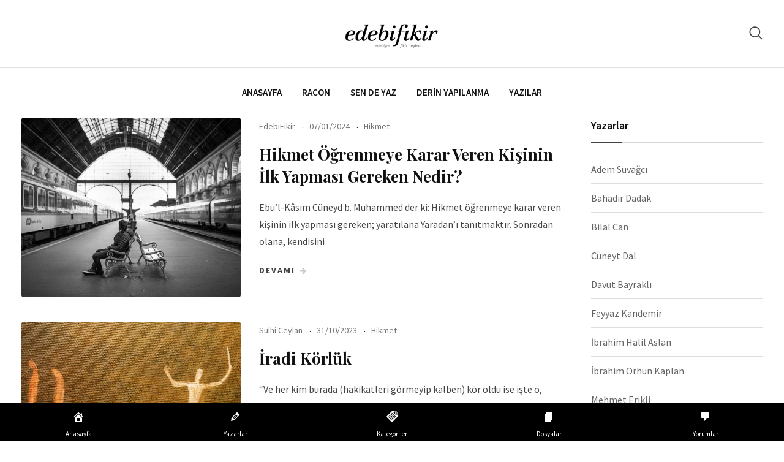

--- FILE ---
content_type: text/html; charset=UTF-8
request_url: https://edebifikir.com/kategori/hikmet/page/2
body_size: 18195
content:
<!doctype html>
<html lang="tr">
<head>
	<meta charset="UTF-8">
	<meta name="viewport" content="width=device-width, initial-scale=1.0">
	<link rel="profile" href="https://gmpg.org/xfn/11" />
	<title>Hikmet &#8211; Sayfa 2 &#8211; EdebiFikir</title>
<meta name='robots' content='max-image-preview:large' />
	<style>img:is([sizes="auto" i], [sizes^="auto," i]) { contain-intrinsic-size: 3000px 1500px }</style>
	<script type="text/javascript" id="wpp-js" src="https://edebifikir.com/wp-content/plugins/wordpress-popular-posts/assets/js/wpp.min.js" data-sampling="0" data-sampling-rate="100" data-api-url="https://edebifikir.com/wp-json/wordpress-popular-posts" data-post-id="0" data-token="5650f88932" data-lang="0" data-debug="0"></script>
<noscript><style>#preloader{display:none;}</style></noscript><link rel='dns-prefetch' href='//fonts.googleapis.com' />
<link rel='preconnect' href='https://fonts.gstatic.com' crossorigin />
<link rel="alternate" type="application/rss+xml" title="EdebiFikir &raquo; akışı" href="https://edebifikir.com/feed" />
<link rel="alternate" type="application/rss+xml" title="EdebiFikir &raquo; yorum akışı" href="https://edebifikir.com/comments/feed" />
<link rel="alternate" type="application/rss+xml" title="EdebiFikir &raquo; Hikmet kategori akışı" href="https://edebifikir.com/kategori/hikmet/feed" />
<script type="text/javascript">
/* <![CDATA[ */
window._wpemojiSettings = {"baseUrl":"https:\/\/s.w.org\/images\/core\/emoji\/15.0.3\/72x72\/","ext":".png","svgUrl":"https:\/\/s.w.org\/images\/core\/emoji\/15.0.3\/svg\/","svgExt":".svg","source":{"concatemoji":"https:\/\/edebifikir.com\/wp-includes\/js\/wp-emoji-release.min.js?ver=6.7.4"}};
/*! This file is auto-generated */
!function(i,n){var o,s,e;function c(e){try{var t={supportTests:e,timestamp:(new Date).valueOf()};sessionStorage.setItem(o,JSON.stringify(t))}catch(e){}}function p(e,t,n){e.clearRect(0,0,e.canvas.width,e.canvas.height),e.fillText(t,0,0);var t=new Uint32Array(e.getImageData(0,0,e.canvas.width,e.canvas.height).data),r=(e.clearRect(0,0,e.canvas.width,e.canvas.height),e.fillText(n,0,0),new Uint32Array(e.getImageData(0,0,e.canvas.width,e.canvas.height).data));return t.every(function(e,t){return e===r[t]})}function u(e,t,n){switch(t){case"flag":return n(e,"\ud83c\udff3\ufe0f\u200d\u26a7\ufe0f","\ud83c\udff3\ufe0f\u200b\u26a7\ufe0f")?!1:!n(e,"\ud83c\uddfa\ud83c\uddf3","\ud83c\uddfa\u200b\ud83c\uddf3")&&!n(e,"\ud83c\udff4\udb40\udc67\udb40\udc62\udb40\udc65\udb40\udc6e\udb40\udc67\udb40\udc7f","\ud83c\udff4\u200b\udb40\udc67\u200b\udb40\udc62\u200b\udb40\udc65\u200b\udb40\udc6e\u200b\udb40\udc67\u200b\udb40\udc7f");case"emoji":return!n(e,"\ud83d\udc26\u200d\u2b1b","\ud83d\udc26\u200b\u2b1b")}return!1}function f(e,t,n){var r="undefined"!=typeof WorkerGlobalScope&&self instanceof WorkerGlobalScope?new OffscreenCanvas(300,150):i.createElement("canvas"),a=r.getContext("2d",{willReadFrequently:!0}),o=(a.textBaseline="top",a.font="600 32px Arial",{});return e.forEach(function(e){o[e]=t(a,e,n)}),o}function t(e){var t=i.createElement("script");t.src=e,t.defer=!0,i.head.appendChild(t)}"undefined"!=typeof Promise&&(o="wpEmojiSettingsSupports",s=["flag","emoji"],n.supports={everything:!0,everythingExceptFlag:!0},e=new Promise(function(e){i.addEventListener("DOMContentLoaded",e,{once:!0})}),new Promise(function(t){var n=function(){try{var e=JSON.parse(sessionStorage.getItem(o));if("object"==typeof e&&"number"==typeof e.timestamp&&(new Date).valueOf()<e.timestamp+604800&&"object"==typeof e.supportTests)return e.supportTests}catch(e){}return null}();if(!n){if("undefined"!=typeof Worker&&"undefined"!=typeof OffscreenCanvas&&"undefined"!=typeof URL&&URL.createObjectURL&&"undefined"!=typeof Blob)try{var e="postMessage("+f.toString()+"("+[JSON.stringify(s),u.toString(),p.toString()].join(",")+"));",r=new Blob([e],{type:"text/javascript"}),a=new Worker(URL.createObjectURL(r),{name:"wpTestEmojiSupports"});return void(a.onmessage=function(e){c(n=e.data),a.terminate(),t(n)})}catch(e){}c(n=f(s,u,p))}t(n)}).then(function(e){for(var t in e)n.supports[t]=e[t],n.supports.everything=n.supports.everything&&n.supports[t],"flag"!==t&&(n.supports.everythingExceptFlag=n.supports.everythingExceptFlag&&n.supports[t]);n.supports.everythingExceptFlag=n.supports.everythingExceptFlag&&!n.supports.flag,n.DOMReady=!1,n.readyCallback=function(){n.DOMReady=!0}}).then(function(){return e}).then(function(){var e;n.supports.everything||(n.readyCallback(),(e=n.source||{}).concatemoji?t(e.concatemoji):e.wpemoji&&e.twemoji&&(t(e.twemoji),t(e.wpemoji)))}))}((window,document),window._wpemojiSettings);
/* ]]> */
</script>
<style id='wp-emoji-styles-inline-css' type='text/css'>

	img.wp-smiley, img.emoji {
		display: inline !important;
		border: none !important;
		box-shadow: none !important;
		height: 1em !important;
		width: 1em !important;
		margin: 0 0.07em !important;
		vertical-align: -0.1em !important;
		background: none !important;
		padding: 0 !important;
	}
</style>
<link rel='stylesheet' id='wp-block-library-css' href='https://edebifikir.com/wp-includes/css/dist/block-library/style.min.css?ver=6.7.4' type='text/css' media='all' />
<style id='wp-block-library-theme-inline-css' type='text/css'>
.wp-block-audio :where(figcaption){color:#555;font-size:13px;text-align:center}.is-dark-theme .wp-block-audio :where(figcaption){color:#ffffffa6}.wp-block-audio{margin:0 0 1em}.wp-block-code{border:1px solid #ccc;border-radius:4px;font-family:Menlo,Consolas,monaco,monospace;padding:.8em 1em}.wp-block-embed :where(figcaption){color:#555;font-size:13px;text-align:center}.is-dark-theme .wp-block-embed :where(figcaption){color:#ffffffa6}.wp-block-embed{margin:0 0 1em}.blocks-gallery-caption{color:#555;font-size:13px;text-align:center}.is-dark-theme .blocks-gallery-caption{color:#ffffffa6}:root :where(.wp-block-image figcaption){color:#555;font-size:13px;text-align:center}.is-dark-theme :root :where(.wp-block-image figcaption){color:#ffffffa6}.wp-block-image{margin:0 0 1em}.wp-block-pullquote{border-bottom:4px solid;border-top:4px solid;color:currentColor;margin-bottom:1.75em}.wp-block-pullquote cite,.wp-block-pullquote footer,.wp-block-pullquote__citation{color:currentColor;font-size:.8125em;font-style:normal;text-transform:uppercase}.wp-block-quote{border-left:.25em solid;margin:0 0 1.75em;padding-left:1em}.wp-block-quote cite,.wp-block-quote footer{color:currentColor;font-size:.8125em;font-style:normal;position:relative}.wp-block-quote:where(.has-text-align-right){border-left:none;border-right:.25em solid;padding-left:0;padding-right:1em}.wp-block-quote:where(.has-text-align-center){border:none;padding-left:0}.wp-block-quote.is-large,.wp-block-quote.is-style-large,.wp-block-quote:where(.is-style-plain){border:none}.wp-block-search .wp-block-search__label{font-weight:700}.wp-block-search__button{border:1px solid #ccc;padding:.375em .625em}:where(.wp-block-group.has-background){padding:1.25em 2.375em}.wp-block-separator.has-css-opacity{opacity:.4}.wp-block-separator{border:none;border-bottom:2px solid;margin-left:auto;margin-right:auto}.wp-block-separator.has-alpha-channel-opacity{opacity:1}.wp-block-separator:not(.is-style-wide):not(.is-style-dots){width:100px}.wp-block-separator.has-background:not(.is-style-dots){border-bottom:none;height:1px}.wp-block-separator.has-background:not(.is-style-wide):not(.is-style-dots){height:2px}.wp-block-table{margin:0 0 1em}.wp-block-table td,.wp-block-table th{word-break:normal}.wp-block-table :where(figcaption){color:#555;font-size:13px;text-align:center}.is-dark-theme .wp-block-table :where(figcaption){color:#ffffffa6}.wp-block-video :where(figcaption){color:#555;font-size:13px;text-align:center}.is-dark-theme .wp-block-video :where(figcaption){color:#ffffffa6}.wp-block-video{margin:0 0 1em}:root :where(.wp-block-template-part.has-background){margin-bottom:0;margin-top:0;padding:1.25em 2.375em}
</style>
<style id='classic-theme-styles-inline-css' type='text/css'>
/*! This file is auto-generated */
.wp-block-button__link{color:#fff;background-color:#32373c;border-radius:9999px;box-shadow:none;text-decoration:none;padding:calc(.667em + 2px) calc(1.333em + 2px);font-size:1.125em}.wp-block-file__button{background:#32373c;color:#fff;text-decoration:none}
</style>
<style id='global-styles-inline-css' type='text/css'>
:root{--wp--preset--aspect-ratio--square: 1;--wp--preset--aspect-ratio--4-3: 4/3;--wp--preset--aspect-ratio--3-4: 3/4;--wp--preset--aspect-ratio--3-2: 3/2;--wp--preset--aspect-ratio--2-3: 2/3;--wp--preset--aspect-ratio--16-9: 16/9;--wp--preset--aspect-ratio--9-16: 9/16;--wp--preset--color--black: #000000;--wp--preset--color--cyan-bluish-gray: #abb8c3;--wp--preset--color--white: #ffffff;--wp--preset--color--pale-pink: #f78da7;--wp--preset--color--vivid-red: #cf2e2e;--wp--preset--color--luminous-vivid-orange: #ff6900;--wp--preset--color--luminous-vivid-amber: #fcb900;--wp--preset--color--light-green-cyan: #7bdcb5;--wp--preset--color--vivid-green-cyan: #00d084;--wp--preset--color--pale-cyan-blue: #8ed1fc;--wp--preset--color--vivid-cyan-blue: #0693e3;--wp--preset--color--vivid-purple: #9b51e0;--wp--preset--color--strong-magenta: #a156b4;--wp--preset--color--light-grayish-magenta: #d0a5db;--wp--preset--color--very-light-gray: #eee;--wp--preset--color--very-dark-gray: #444;--wp--preset--gradient--vivid-cyan-blue-to-vivid-purple: linear-gradient(135deg,rgba(6,147,227,1) 0%,rgb(155,81,224) 100%);--wp--preset--gradient--light-green-cyan-to-vivid-green-cyan: linear-gradient(135deg,rgb(122,220,180) 0%,rgb(0,208,130) 100%);--wp--preset--gradient--luminous-vivid-amber-to-luminous-vivid-orange: linear-gradient(135deg,rgba(252,185,0,1) 0%,rgba(255,105,0,1) 100%);--wp--preset--gradient--luminous-vivid-orange-to-vivid-red: linear-gradient(135deg,rgba(255,105,0,1) 0%,rgb(207,46,46) 100%);--wp--preset--gradient--very-light-gray-to-cyan-bluish-gray: linear-gradient(135deg,rgb(238,238,238) 0%,rgb(169,184,195) 100%);--wp--preset--gradient--cool-to-warm-spectrum: linear-gradient(135deg,rgb(74,234,220) 0%,rgb(151,120,209) 20%,rgb(207,42,186) 40%,rgb(238,44,130) 60%,rgb(251,105,98) 80%,rgb(254,248,76) 100%);--wp--preset--gradient--blush-light-purple: linear-gradient(135deg,rgb(255,206,236) 0%,rgb(152,150,240) 100%);--wp--preset--gradient--blush-bordeaux: linear-gradient(135deg,rgb(254,205,165) 0%,rgb(254,45,45) 50%,rgb(107,0,62) 100%);--wp--preset--gradient--luminous-dusk: linear-gradient(135deg,rgb(255,203,112) 0%,rgb(199,81,192) 50%,rgb(65,88,208) 100%);--wp--preset--gradient--pale-ocean: linear-gradient(135deg,rgb(255,245,203) 0%,rgb(182,227,212) 50%,rgb(51,167,181) 100%);--wp--preset--gradient--electric-grass: linear-gradient(135deg,rgb(202,248,128) 0%,rgb(113,206,126) 100%);--wp--preset--gradient--midnight: linear-gradient(135deg,rgb(2,3,129) 0%,rgb(40,116,252) 100%);--wp--preset--font-size--small: 12px;--wp--preset--font-size--medium: 20px;--wp--preset--font-size--large: 36px;--wp--preset--font-size--x-large: 42px;--wp--preset--font-size--normal: 16px;--wp--preset--font-size--huge: 50px;--wp--preset--spacing--20: 0.44rem;--wp--preset--spacing--30: 0.67rem;--wp--preset--spacing--40: 1rem;--wp--preset--spacing--50: 1.5rem;--wp--preset--spacing--60: 2.25rem;--wp--preset--spacing--70: 3.38rem;--wp--preset--spacing--80: 5.06rem;--wp--preset--shadow--natural: 6px 6px 9px rgba(0, 0, 0, 0.2);--wp--preset--shadow--deep: 12px 12px 50px rgba(0, 0, 0, 0.4);--wp--preset--shadow--sharp: 6px 6px 0px rgba(0, 0, 0, 0.2);--wp--preset--shadow--outlined: 6px 6px 0px -3px rgba(255, 255, 255, 1), 6px 6px rgba(0, 0, 0, 1);--wp--preset--shadow--crisp: 6px 6px 0px rgba(0, 0, 0, 1);}:where(.is-layout-flex){gap: 0.5em;}:where(.is-layout-grid){gap: 0.5em;}body .is-layout-flex{display: flex;}.is-layout-flex{flex-wrap: wrap;align-items: center;}.is-layout-flex > :is(*, div){margin: 0;}body .is-layout-grid{display: grid;}.is-layout-grid > :is(*, div){margin: 0;}:where(.wp-block-columns.is-layout-flex){gap: 2em;}:where(.wp-block-columns.is-layout-grid){gap: 2em;}:where(.wp-block-post-template.is-layout-flex){gap: 1.25em;}:where(.wp-block-post-template.is-layout-grid){gap: 1.25em;}.has-black-color{color: var(--wp--preset--color--black) !important;}.has-cyan-bluish-gray-color{color: var(--wp--preset--color--cyan-bluish-gray) !important;}.has-white-color{color: var(--wp--preset--color--white) !important;}.has-pale-pink-color{color: var(--wp--preset--color--pale-pink) !important;}.has-vivid-red-color{color: var(--wp--preset--color--vivid-red) !important;}.has-luminous-vivid-orange-color{color: var(--wp--preset--color--luminous-vivid-orange) !important;}.has-luminous-vivid-amber-color{color: var(--wp--preset--color--luminous-vivid-amber) !important;}.has-light-green-cyan-color{color: var(--wp--preset--color--light-green-cyan) !important;}.has-vivid-green-cyan-color{color: var(--wp--preset--color--vivid-green-cyan) !important;}.has-pale-cyan-blue-color{color: var(--wp--preset--color--pale-cyan-blue) !important;}.has-vivid-cyan-blue-color{color: var(--wp--preset--color--vivid-cyan-blue) !important;}.has-vivid-purple-color{color: var(--wp--preset--color--vivid-purple) !important;}.has-black-background-color{background-color: var(--wp--preset--color--black) !important;}.has-cyan-bluish-gray-background-color{background-color: var(--wp--preset--color--cyan-bluish-gray) !important;}.has-white-background-color{background-color: var(--wp--preset--color--white) !important;}.has-pale-pink-background-color{background-color: var(--wp--preset--color--pale-pink) !important;}.has-vivid-red-background-color{background-color: var(--wp--preset--color--vivid-red) !important;}.has-luminous-vivid-orange-background-color{background-color: var(--wp--preset--color--luminous-vivid-orange) !important;}.has-luminous-vivid-amber-background-color{background-color: var(--wp--preset--color--luminous-vivid-amber) !important;}.has-light-green-cyan-background-color{background-color: var(--wp--preset--color--light-green-cyan) !important;}.has-vivid-green-cyan-background-color{background-color: var(--wp--preset--color--vivid-green-cyan) !important;}.has-pale-cyan-blue-background-color{background-color: var(--wp--preset--color--pale-cyan-blue) !important;}.has-vivid-cyan-blue-background-color{background-color: var(--wp--preset--color--vivid-cyan-blue) !important;}.has-vivid-purple-background-color{background-color: var(--wp--preset--color--vivid-purple) !important;}.has-black-border-color{border-color: var(--wp--preset--color--black) !important;}.has-cyan-bluish-gray-border-color{border-color: var(--wp--preset--color--cyan-bluish-gray) !important;}.has-white-border-color{border-color: var(--wp--preset--color--white) !important;}.has-pale-pink-border-color{border-color: var(--wp--preset--color--pale-pink) !important;}.has-vivid-red-border-color{border-color: var(--wp--preset--color--vivid-red) !important;}.has-luminous-vivid-orange-border-color{border-color: var(--wp--preset--color--luminous-vivid-orange) !important;}.has-luminous-vivid-amber-border-color{border-color: var(--wp--preset--color--luminous-vivid-amber) !important;}.has-light-green-cyan-border-color{border-color: var(--wp--preset--color--light-green-cyan) !important;}.has-vivid-green-cyan-border-color{border-color: var(--wp--preset--color--vivid-green-cyan) !important;}.has-pale-cyan-blue-border-color{border-color: var(--wp--preset--color--pale-cyan-blue) !important;}.has-vivid-cyan-blue-border-color{border-color: var(--wp--preset--color--vivid-cyan-blue) !important;}.has-vivid-purple-border-color{border-color: var(--wp--preset--color--vivid-purple) !important;}.has-vivid-cyan-blue-to-vivid-purple-gradient-background{background: var(--wp--preset--gradient--vivid-cyan-blue-to-vivid-purple) !important;}.has-light-green-cyan-to-vivid-green-cyan-gradient-background{background: var(--wp--preset--gradient--light-green-cyan-to-vivid-green-cyan) !important;}.has-luminous-vivid-amber-to-luminous-vivid-orange-gradient-background{background: var(--wp--preset--gradient--luminous-vivid-amber-to-luminous-vivid-orange) !important;}.has-luminous-vivid-orange-to-vivid-red-gradient-background{background: var(--wp--preset--gradient--luminous-vivid-orange-to-vivid-red) !important;}.has-very-light-gray-to-cyan-bluish-gray-gradient-background{background: var(--wp--preset--gradient--very-light-gray-to-cyan-bluish-gray) !important;}.has-cool-to-warm-spectrum-gradient-background{background: var(--wp--preset--gradient--cool-to-warm-spectrum) !important;}.has-blush-light-purple-gradient-background{background: var(--wp--preset--gradient--blush-light-purple) !important;}.has-blush-bordeaux-gradient-background{background: var(--wp--preset--gradient--blush-bordeaux) !important;}.has-luminous-dusk-gradient-background{background: var(--wp--preset--gradient--luminous-dusk) !important;}.has-pale-ocean-gradient-background{background: var(--wp--preset--gradient--pale-ocean) !important;}.has-electric-grass-gradient-background{background: var(--wp--preset--gradient--electric-grass) !important;}.has-midnight-gradient-background{background: var(--wp--preset--gradient--midnight) !important;}.has-small-font-size{font-size: var(--wp--preset--font-size--small) !important;}.has-medium-font-size{font-size: var(--wp--preset--font-size--medium) !important;}.has-large-font-size{font-size: var(--wp--preset--font-size--large) !important;}.has-x-large-font-size{font-size: var(--wp--preset--font-size--x-large) !important;}
:where(.wp-block-post-template.is-layout-flex){gap: 1.25em;}:where(.wp-block-post-template.is-layout-grid){gap: 1.25em;}
:where(.wp-block-columns.is-layout-flex){gap: 2em;}:where(.wp-block-columns.is-layout-grid){gap: 2em;}
:root :where(.wp-block-pullquote){font-size: 1.5em;line-height: 1.6;}
</style>
<link rel='stylesheet' id='fontawesome-five-css-css' href='https://edebifikir.com/wp-content/plugins/accesspress-social-counter/css/fontawesome-all.css?ver=1.9.2' type='text/css' media='all' />
<link rel='stylesheet' id='apsc-frontend-css-css' href='https://edebifikir.com/wp-content/plugins/accesspress-social-counter/css/frontend.css?ver=1.9.2' type='text/css' media='all' />
<link rel='stylesheet' id='better-recent-comments-css' href='https://edebifikir.com/wp-content/plugins/better-recent-comments/assets/css/better-recent-comments.min.css?ver=6.7.4' type='text/css' media='all' />
<link rel='stylesheet' id='dashicons-css' href='https://edebifikir.com/wp-includes/css/dashicons.min.css?ver=6.7.4' type='text/css' media='all' />
<link rel='stylesheet' id='owl-carousel-style-css' href='https://edebifikir.com/wp-content/plugins/post-slider-and-carousel/assets/css/owl.carousel.min.css?ver=3.2.6' type='text/css' media='all' />
<link rel='stylesheet' id='psac-public-style-css' href='https://edebifikir.com/wp-content/plugins/post-slider-and-carousel/assets/css/psac-public.css?ver=3.2.6' type='text/css' media='all' />
<link rel='stylesheet' id='blogxer-gfonts-css' href='//fonts.googleapis.com/css?family=Source+Sans+Pro%3A+300%2C400%2C600%2C700%7CPlayfair+Display%3A+400%2C700%2C900&#038;ver=1.1.7' type='text/css' media='all' />
<link rel='stylesheet' id='bootstrap-css' href='https://edebifikir.com/wp-content/themes/blogxer/assets/css/bootstrap.min.css?ver=1.1.7' type='text/css' media='all' />
<link rel='stylesheet' id='flaticon-blogxer-css' href='https://edebifikir.com/wp-content/themes/blogxer/assets/fonts/flaticon-blogxer/flaticon.css?ver=1.1.7' type='text/css' media='all' />
<link rel='stylesheet' id='nivo-slider-css' href='https://edebifikir.com/wp-content/themes/blogxer/assets/css/nivo-slider.min.css?ver=1.1.7' type='text/css' media='all' />
<link rel='stylesheet' id='magnific-popup-css' href='https://edebifikir.com/wp-content/themes/blogxer/assets/css/magnific-popup.css?ver=1.1.7' type='text/css' media='all' />
<link rel='stylesheet' id='font-awesome-css' href='https://edebifikir.com/wp-content/plugins/elementor/assets/lib/font-awesome/css/font-awesome.min.css?ver=4.7.0' type='text/css' media='all' />
<link rel='stylesheet' id='animate-css' href='https://edebifikir.com/wp-content/themes/blogxer/assets/css/animate.min.css?ver=1.1.7' type='text/css' media='all' />
<link rel='stylesheet' id='select2-css' href='https://edebifikir.com/wp-content/themes/blogxer/assets/css/select2.min.css?ver=1.1.7' type='text/css' media='all' />
<link rel='stylesheet' id='meanmenu-css' href='https://edebifikir.com/wp-content/themes/blogxer/assets/css/meanmenu.css?ver=1.1.7' type='text/css' media='all' />
<link rel='stylesheet' id='blogxer-default-css' href='https://edebifikir.com/wp-content/themes/blogxer/assets/css/default.css?ver=1.1.7' type='text/css' media='all' />
<link rel='stylesheet' id='blogxer-elementor-css' href='https://edebifikir.com/wp-content/themes/blogxer/assets/css/elementor.css?ver=1.1.7' type='text/css' media='all' />
<link rel='stylesheet' id='blogxer-style-css' href='https://edebifikir.com/wp-content/themes/blogxer/assets/css/style.css?ver=1.1.7' type='text/css' media='all' />
<style id='blogxer-style-inline-css' type='text/css'>
	.entry-banner {
					background-color: #FFFFFF;
			}
	.content-area {
		padding-top: 1px; 
		padding-bottom: 1px;
	}
	#page {
		background-image: url(  );
		background-color: ;
	}
	.single-blogxer_team #page {
		background-image: none;
		background-color: transparent;
	}
	.single-blogxer_team .site-main {
		background-image: url(  );
		background-color: ;
	}
	
</style>
<link rel='stylesheet' id='rt-canvas-menu-css' href='https://edebifikir.com/wp-content/themes/blogxer/assets/css/rt-canvas-menu.css?ver=1.1.7' type='text/css' media='all' />
<link rel="preload" as="style" href="https://fonts.googleapis.com/css?family=Source%20Sans%20Pro:400%7CPlayfair%20Display:700&#038;display=swap&#038;ver=1727534132" /><link rel="stylesheet" href="https://fonts.googleapis.com/css?family=Source%20Sans%20Pro:400%7CPlayfair%20Display:700&#038;display=swap&#038;ver=1727534132" media="print" onload="this.media='all'"><noscript><link rel="stylesheet" href="https://fonts.googleapis.com/css?family=Source%20Sans%20Pro:400%7CPlayfair%20Display:700&#038;display=swap&#038;ver=1727534132" /></noscript><style id='blogxer-dynamic-inline-css' type='text/css'>
@media ( min-width:1200px ) { .container {  max-width: 1240px; } } .primary-color { color: #444444; } .secondary-color { color: #646464; } #tophead .tophead-contact .fa, #tophead .tophead-address .fa { color: #444444; } .header-top-bar .fa { color: #444444; } .trheader #tophead .tophead-contact .fa, .trheader #tophead .tophead-address .fa {  color: #efefef; } #tophead {   background-color: #f8f8f8; } #tophead, #tophead a {   color: #444444; } .topbar-style-5 #tophead .tophead-social li a { color: #444444; } .trheader #tophead, .trheader #tophead a { color: #efefef; } .blogxer-primary-color{ color:#444444; } .blogxer-primary-bgcolor, .topbar-style-3 #tophead .tophead-social li a:hover { background-color: #444444; } .topbar-style-4 #tophead .tophead-contact .fa, .topbar-style-4 #tophead .tophead-address .fa {   color: #444444; } .topbar-style-4 #tophead .tophead-contact a:hover, .topbar-style-4 #tophead .tophead-right ul li a:hover { color: #444444; } .site-header .main-navigation nav ul li a { font-family: , sans-serif; font-size : 15px; font-weight : ; line-height : 22px; color: #111111; text-transform : uppercase; font-style: normal; } .non-stickh .site-header .rt-sticky-menu .main-navigation nav > ul > li > a:hover, .site-header .main-navigation ul.menu > li > a:hover, .site-header .main-navigation ul.menu > li.current-menu-item > a, .site-header .main-navigation ul.menu > li.current > a { color: #929292; } .site-header .main-navigation nav ul li a.active { color: #929292; } .trheader .site-header .main-navigation nav > ul > li > a, .trheader .site-header .main-navigation .menu > li > a { color: #ffffff; } .header-style-5.trheader .site-header .main-navigation nav > ul > li > a:hover, .header-style-5.trheader .site-header .main-navigation nav > ul > li.current-menu-item > a:hover, .header-style-5.trheader .site-header .main-navigation nav > ul > li a.active, .header-style-5.trheader .site-header .main-navigation nav > ul > li.current > a, .header-style-1 .site-header .main-navigation ul.menu > li.current > a:hover, .header-style-1 .site-header .main-navigation ul.menu > li.current-menu-item > a:hover, .header-style-1 .site-header .main-navigation ul li a.active, .header-style-1 .site-header .main-navigation ul.menu > li.current-menu-item > a, .header-style-1 .site-header .main-navigation ul.menu > li.current > a { color: #929292; } .trheader.non-stick .site-header .main-navigation ul.menu > li > a, .trheader.non-stick .site-header .search-box .search-button i, .trheader.non-stick .header-icon-seperator, .trheader.non-stick .header-icon-area .cart-icon-area > a, .trheader.non-stick .additional-menu-area a.side-menu-trigger { color: #ffffff; } .site-header .main-navigation nav > ul > li > a:after { background-color: #444444; } .header-button .ghost-btn { background-color: #646464; } .site-header .main-navigation ul li ul li { background-color: #ffffff; } .site-header .main-navigation ul li ul li:hover { background-color: #111111; } .site-header .main-navigation ul li ul li a { font-family: , sans-serif; font-size : 15px; font-weight : ; line-height : 22px; color: #111111; text-transform : inherit; font-style: normal; } .site-header .main-navigation ul li ul li:hover > a { color: #ffffff; } .stick .site-header { border-color: #444444} .site-header .main-navigation ul li.mega-menu > ul.sub-menu { background-color: #ffffff} .site-header .main-navigation ul li.mega-menu ul.sub-menu li a, .site-header .main-navigation ul li.mega-menu > ul.sub-menu li:before { color: #111111} .mean-container a.meanmenu-reveal, .mean-container .mean-nav ul li a.mean-expand { color: #444444; } .header-style-3 .header-bottom .main-navigation, .mean-container a.meanmenu-reveal span { background-color: #444444; } .mean-container .mean-bar {  border-color: #444444; } .site-header .main-navigation ul li.mega-menu ul.sub-menu li a:hover { color: #444444; } .mean-container .mean-nav ul li a { font-family: , sans-serif; font-size : 15px; font-weight : ; line-height : 22px; color: #111111; text-transform : uppercase; font-style: normal; } .mean-container .mean-nav ul li a:hover, .mean-container .mean-nav > ul > li.current-menu-item > a { color: #929292; } .additional-menu-area a.side-menu-trigger:hover, .trheader.non-stick .additional-menu-area a.side-menu-trigger:hover { color: #929292; } .site-header .search-box .search-text { border-color: #444444; } .header-style-2.trheader .site-header .header-social li a:hover { color: #444444; } .header-style-3 .header-contact .fa, .header-style-3.trheader .header-social li a:hover { color: #929292; } .header-style-3.trheader .header-contact li a, .header-style-3.trheader .header-social li a { color: #ffffff; } .site-header .header-social li a:hover { color: #444444; } .header-style-4 .header-contact .fa, .header-style-4 .header-social li a:hover, .header-style-4.trheader .header-social li a:hover { color: #929292; } .header-style-4.trheader .header-contact li a, .header-style-4.trheader .header-social li a { color: #ffffff; } .header-style-5 .header-menu-btn { background-color: #444444; } .trheader.non-stick.header-style-5 .header-menu-btn { color: #ffffff; } .header-style-6.trheader .site-header .header-social li a:hover { color: #444444; } .header-style-8.trheader .header-contact li a, .header-style-8.trheader .header-social li a { color: #ffffff; } .header-style-8.trheader .header-contact li a:hover, .header-style-8.trheader .header-social li a:hover { color: #444444; } .additional-menu-area .sidenav ul li a:hover { color: #444444; } .additional-menu-area .sidenav-address span a:hover { color: #646464; } .additional-menu-area .sidenav-address span a i { color: #444444; } .additional-menu-area .sidenav .closebtn { color: #444444; border-color: #444444; } body { font-family: Source Sans Pro, sans-serif; font-size: 16px; line-height: 26px; font-weight: 400; } h1 { font-family: Playfair Display, sans-serif; font-size: 36px; line-height: 42px; font-weight: 700; } h2 { font-family: Playfair Display, sans-serif; font-size: 28px; line-height: 36px; font-weight: 700; } h3 { font-family: Playfair Display, sans-serif; font-size: 22px; line-height: 30px; font-weight: 700; } h4 { font-family: Playfair Display, sans-serif; font-size: 20px; line-height: 28px; font-weight: 700; } h5 { font-family: Playfair Display, sans-serif; font-size: 18px; line-height: 26px; font-weight: 700; } h6 { font-family: Playfair Display, sans-serif; font-size: 16px; line-height: 24px; font-weight: 700; } .entry-banner .entry-banner-content h1 { color: #111111; } .breadcrumb-area .entry-breadcrumb span a, .breadcrumb-trail ul.trail-items li a { color: #111111; } .breadcrumb-area .entry-breadcrumb span a:hover, .breadcrumb-trail ul.trail-items li a:hover { color: #646464; } .breadcrumb-trail ul.trail-items li, .breadcrumb-area .entry-breadcrumb .breadcrumb-seperator { color: #111111; } .breadcrumb-area .entry-breadcrumb > span:last-child, .breadcrumb-trail ul.trail-items li > span { color: #646464; } .entry-banner:after {   background: rgba(0, 0, 0 , 0); } .scrollToTop { background-color: #444444; border-color: #444444; } .footer-top-area { background-color: #1b1d1f; } .footer-top-area .widget h3 { color: #ffffff; } .footer-top-area .widget { color: #ffffff; } .footer-bottom-area a:link, .footer-bottom-area a:visited, .footer-top-area .widget a:link, .footer-top-area .widget a:visited, .footer-top-area .rt_footer_social_widget .footer-social li a i, .footer-style-3 .footer-social ul li a, .footer-style-4 .footer-social ul li a, .footer-style-5 .footer-bottom-social ul li a { color: #b0b0b0; } .footer-top-area .widget a:hover, .footer-top-area .widget a:active, .footer-bottom-area a:hover, .footer-bottom-area .widget ul li a:hover, .footer-style-4 .footer-social ul li a:hover, .footer-style-5 .footer-bottom-social ul li a:hover { color: #ffffff; } .footer-bottom-area { background-color: #111111; color: #ffffff; } .footer-top-area, .footer-bottom-area .footer-bottom-left { color: #ffffff; } .footer-top-area .widget_archive li { border-bottom: 1px dotted #444444; } .rt-box-title-1 span { border-top-color: #444444; } .footer-top-area .rt_footer_social_widget .footer-social li a:hover i, .footer-style-3 .footer-social ul li a:hover { color: #ffffff; } .footer-area .copyright a:hover { color: #444444; } .footer-area .copyright a { color: #646464; } .footer-top-area .widgettitle:after { background-color: #646464; } .search-form .input.search-submit { background-color: #444444; border-color: #444444; } .search-form .input.search-submit a:hover { color: #444444; } .widget ul li a:hover, .sidebar-widget-area .widget ul li a:hover { color: #444444; } .sidebar-widget-area .widget .rt-slider-sidebar .rt-single-slide .testimo-info .testimo-title h3, .sidebar-widget-area .rt_widget_recent_entries_with_image .media-body .posted-date a, .sidebar-widget-area .widget ul li.active a, .sidebar-widget-area .widget ul li.active a:before, .footer-top-area .search-form input.search-submit, .footer-top-area ul li:before, .footer-top-area ul li a:before { color: #444444; } .footer-top-area .search-form input.search-submit, .footer-top-area ul li a:before, .footer-top-area .stylish-input-group .input-group-addon button i, .footer-top-area .widget_archive li a:before {  color: #444444; } .footer-top-area .stylish-input-group .input-group-addon button:hover { background: #444444; } .rt-box-title-1, .footer-top-area .search-form button { background-color: #444444; } .footer-topbar , .footer-topbar .emergrncy-content-holder{ background: #444444; } .footer-topbar .emergrncy-content-holder:before { border-color: transparent #444444; } .sidebar-widget-area .widget h3.widgettitle:after, .elementor-widget-container h5:after { background-color: #444444; } .rt-news-box .media-body h3 a:hover, .post-tab-layout .entry-title a:hover, .rt-news-box .post-box-date ul li i, .post-tab-layout .post-box-date ul li i, .feature-post-layout .post-box-date ul li i, .post-box-style .post-box-date ul li i {   color: #444444; } .sidebar-widget-area .widget ul li a:before, .sidebar-widget-area .widget_recent_comments ul li.recentcomments > span:before {   color: #646464; } .feature-post-layout .entry-title a:hover, .post-box-style .media-body h3 a:hover, .post-box-style .post-box-date ul li a:hover, .feature-post-layout .post-box-date ul li a:hover {  color: #444444; } a:link, a:visited, .entry-footer .about-author .media-body .author-title, .entry-title h1 a{ color: #444444; } .comments-area .main-comments .replay-area a:hover { background-color: #444444; } .blog-style-2 .readmore-btn:hover { background-color: #444444; color: #ffffff; } .sticky .blog-box, .blog-layout-2.sticky, .blog-layout-3.sticky {  border-color: #444444; } .blog-box .blog-img-holder .entry-content {  background: #444444; } .blog-box .blog-bottom-content-holder ul li i , .blog-box .blog-bottom-content-holder ul li a:hover {  color: #444444; } .blog-box .blog-bottom-content-holder ul li, .blog-box .blog-bottom-content-holder ul li a, .rt-news-box .post-date-dark ul li i {  color: #646464; } .error-page-area {   background-color: #ffffff; } .error-page-area .text-1 {  color: #111111; } .error-page-area .text-2 { color: #444444; } #respond form .btn-send { background-color: #444444; border-color: #444444; } #respond form .btn-send:hover {  background-color: #646464; } .item-comments .item-comments-list ul.comments-list li .comment-reply {  background-color: #444444; } .title-bar35:after { background: #444444; } a.blog-button { color: #444444 !important;  border-color: #444444; } .blogxer-button-2 { background: #444444; border-color: #444444; } .blogxer-button-2:hover { background: #646464; } .entry-content a.grid-fill-btn:hover:after, .entry-content .rt-grid-fill-btn a.grid-fill-btn:hover:after { color: #444444; } .blogxer-button-1:hover { background: #444444; border-color: #444444; } .blogxer-button-1 { border-color: #646464; background: #646464; } .blogxer-primary-color { color: #444444; } .wpcf7-form input[type="submit"] { background: #444444; } .wpcf7-form input[type="submit"]:hover { background: #646464; } .entry-content .item-btn, .rtin-content .item-btn { color: #444444; } .entry-content .item-btn:hover, .rtin-content .item-btn:hover { color: #646464; }  .entry-footer ul.item-tags li a:hover { color: #444444; } .ui-cat-tag span a:hover {   background: #444444; } .post-navigation .post-nav-title a:hover, .about-author ul.author-box-social li a:hover, .entry-footer .item-tags a:hover, .post-navigation .prev-article:hover, .post-navigation .next-article:hover, .post-navigation .prev-article a:hover, .post-navigation .next-article a:hover, .entry-header .entry-meta ul li a:hover { color: #646464; } .entry-header .entry-post-meta ul li a, .blog-box .entry-content ul li i, .entry-header .entry-meta ul li i, .entry-footer .item-tags span { color: #646464; } .entry-header .entry-meta .post-date, .post-detail-style2 .entry-meta .post-date {  background: #444444; } .single-post .entry-content ol li:before, .entry-content ol li:before, .comments-area h4:after, .rt-related-post .title-section h2:after { background-color: #444444; } blockquote p:before { color: #646464; } .comments-area .main-comments .replay-area a {   background: #646464; } .blog-layout-1 .entry-header .entry-thumbnail-area .post-date1 { background: #444444; } .blog-layout-1 .entry-header .entry-content h3 a:hover {  color: #444444; } .blog-layout-1 .entry-header .entry-content .blogxer-button-7 {  background: #444444; } .rt-blog-layout .entry-thumbnail-area ul li i {  color: #444444; } .rt-blog-layout .entry-thumbnail-area ul li a:hover {  color: #444444; } .rt-blog-layout .entry-thumbnail-area ul .active {  background: #444444; } .rt-blog-layout .entry-content h3 a:hover {  color: #444444; } .blog-box .blog-social li a:hover i {  color: #444444; } .blog-box .blog-img-holder .entry-content {  background: #444444; } .blog-layout-2 .entry-meta .blog-cat ul li a, .entry-footer .post-share > span, .entry-footer .post-share .share-links a:hover {  color: #444444; } .blog-box .entry-content h3 a:hover, .blog-layout-2 .entry-content h3 a:hover, .blog-layout-3 .entry-content h3 a:hover, .blog-box .blog-bottom-content-holder h3 a:hover, .rt-related-post-info .post-title a:hover, .rt-related-post-info .post-date ul li i { color: #444444; } .blog-box .entry-content ul li a:hover, .blog-layout-2 .entry-meta ul li a:hover, .blog-layout-3 .entry-meta ul li a:hover { color: #646464; } .pagination-area li.active a:hover, .pagination-area ul li.active a, .pagination-area ul li a:hover, .pagination-area ul li span.current{ background-color: #444444; } .wpcf7-form .form-group .form-control:focus { border-color: #444444; } .team-details-social li a {  background: #444444;  border: 1px solid #444444; } .team-details-social li:hover a {  border: 1px solid #444444; } .team-details-social li:hover a i {  color: #444444; } .skill-area .progress .lead {  border: 2px solid #444444; } .skill-area .progress .progress-bar {  background: #444444; } .team-details-info li i {  color: #444444; } .rt-woo-nav .owl-custom-nav-title::after, .rt-woo-nav .owl-custom-nav .owl-prev:hover, .rt-woo-nav .owl-custom-nav .owl-next:hover, .woocommerce ul.products li.product .onsale, .woocommerce span.onsale, .woocommerce a.added_to_cart, .woocommerce #respond input#submit:hover, .woocommerce div.product form.cart .button, .woocommerce input.button:hover, p.demo_store, .woocommerce #respond input#submit.disabled:hover, .woocommerce #respond input#submit:disabled:hover, .woocommerce #respond input#submit[disabled]:disabled:hover, .woocommerce a.button.disabled:hover, .woocommerce a.button:disabled:hover, .woocommerce a.button[disabled]:disabled:hover, .woocommerce button.button.disabled:hover, .woocommerce button.button:disabled:hover, .woocommerce button.button[disabled]:disabled:hover, .woocommerce input.button.disabled:hover, .woocommerce input.button:disabled:hover, .woocommerce input.button[disabled]:disabled:hover, .woocommerce #respond input#submit.alt, .woocommerce a.button.alt, .woocommerce button.button.alt, .woocommerce input.button.alt, .woocommerce-account .woocommerce .woocommerce-MyAccount-navigation ul li a { background-color: #444444; } .woocommerce .product-thumb-area .product-info ul li a:hover .fa, .woocommerce div.product p.price, .woocommerce div.product span.price, .woocommerce div.product .product-meta a:hover, .woocommerce a.woocommerce-review-link:hover, .woocommerce .yith-wcwl-add-to-wishlist .yith-wcwl-add-button a:hover { color: #444444; } .woocommerce .widget_price_filter .ui-slider .ui-slider-range, .woocommerce .widget_price_filter .ui-slider .ui-slider-handle { background-color: #444444; } .woocommerce-message, .woocommerce-info { border-color: #444444; } .woocommerce .product-thumb-area .overlay { background-color: rgba(68, 68, 68, 0.8); } .woocommerce #respond input#submit, .woocommerce button.button, .woocommerce input.button, .woocommerce a.button { background-color: #444444; } .woocommerce #respond input#submit:hover, .woocommerce a.button:hover, .woocommerce button.button:hover, .woocommerce input.button:hover, .woocommerce div.product form.cart .button:hover, .woocommerce a.added_to_cart:hover, .woocommerce #respond input#submit.alt:hover, .woocommerce a.button.alt:hover, .woocommerce button.button.alt:hover, .woocommerce input.button.alt:hover {  background-color: #646464; } .sidebar-widget-area .widget_search form button, .woocommerce.widget_product_search button:before {  color: #444444; } .sidebar-widget-area .widget_search form button:hover, .woocommerce ul.products li.product h3 a:hover { color: #646464; } .cart-icon-products .widget_shopping_cart .mini_cart_item a:hover {  color: #444444; } .rt-drop, .post-detail-style3 .breadcrumbs-area2 .breadcrumbs-content ul li, .post-detail-style3 .breadcrumbs-area2 .breadcrumbs-content ul li a, .post-detail-style3 .breadcrumbs-area2 .breadcrumbs-content ul li a:hover, .breadcrumbs-area2 .breadcrumbs-content h3 a:hover, .post-detail-style3 .post-3-no-img-meta ul.post-info-light li a:hover, .post-detail-style3 .entry-meta li a:hover, .sidebar-widget-area .widget .corporate-address li i, .sidebar-widget-area .widget .corporate-address li i.fa-map-marker, .rt-news-box .post-cat span a:hover, .rt-news-box .topic-box .post-date1 span a:hover, .rt_widget_recent_entries_with_image .topic-box .post-date1 span a:hover, .sidebar-widget-area .widget.title-style-1 h3.widgettitle, .rt_widget_recent_entries_with_image .topic-box .widget-recent-post-title a:hover, .search-form input.search-submit, .header-style-5.trheader .header-social li a:hover, .header-style-5 .header-social li a:hover, .header-style-5 .header-contact .fa, .header-style-4.trheader .header-social li a:hover, .header-style-4 .header-social li a:hover, .header-style-4 .header-contact .fa, .header-style-3.trheader .header-social li a:hover, .header-style-3.trheader.non-stickh .header-social li a:hover, .header-style-3 .header-contact .fa, ul.news-info-list li i, .about-author .media-body .author-title a:hover, .header-style-2 .header-contact .fa, .search-form input.search-submit:hover, .rt-cat-list-widget li:hover a, .footer-top-area .widget_archive li a:before, .footer-top-area .widget_tag_cloud a:hover, .footer-top-area .search-form input.search-submit, .ui-cat-tag a:hover, .entry-post-meta .post-author a:hover, .post-detail-style2 .post-info-light ul li a:hover, .post-detail-style2 .entry-meta li a:hover, .entry-title a:hover, .comments-area .main-comments .comment-meta .comment-author-name a:hover, .rt-blog-layout .entry-thumbnail-area ul li i, .rt-blog-layout .entry-thumbnail-area ul li a:hover, .rt-blog-layout .entry-content h3 a:hover, .blog-layout-1 .entry-meta ul li a:hover, .blog-box .blog-bottom-content-holder ul li i, .footer-top-area .rt-news-box .dark .rt-news-box-widget .media-body a:hover, .entry-footer .share-social ul a:hover { color: #444444; } .rt-box-title-2,.blog-box .blog-img-holder .entry-content, button, input[type="button"], input[type="reset"], input[type="submit"], .sidebar-widget-area .widget.title-style-1 h3.widgettitle, .rt-cat-list-widget li:before, .elementor-widget-wp-widget-categories ul li:before, .cat-holder-text, .rt-blog-layout .entry-thumbnail-area ul .active, .woocommerce nav.woocommerce-pagination ul li a:hover, .woocommerce nav.woocommerce-pagination ul li .current, .pagination-area ul li .current, .woocommerce nav.woocommerce-pagination ul li.active a, .blog-layout-2 .entry-meta .blog-cat ul li a:hover, .blog-layout-3 .entry-meta ul li.blog-cat li a:hover {   background-color: #444444; } .post-detail-style2 .cat-holder:before {   border-top: 8px solid #444444; } .footer-top-area .widget_tag_cloud a:hover { background-color: #444444 !important; border: 1px solid #444444 !important; } .entry-content .wpb_layerslider_element a.layerslider-button, .comments-area h3.comment-num:after {  background: #444444; } .entry-content .btn-read-more-h-b, .pagination-area ul li span .header-style-10.trheader #tophead .tophead-social li a:hover {   border: 1px solid #444444; } .woocommerce nav.woocommerce-pagination ul li span {   border-color: #444444; } .woocommerce nav.woocommerce-pagination ul li .current, .woocommerce nav.woocommerce-pagination ul li a:hover {   background-color: #444444 !important; } .woocommerce div.product .woocommerce-tabs ul.tabs li a:after {   background-color: #444444; } .woocommerce div.product .share-links a:hover {   color: #444444; } .footer-top-area .widget_archive li { border-bottom: 1px dotted #444444; } .bottomBorder {   border-bottom: 2px solid #444444; } .search-form input.search-field, #respond form textarea:focus { border-color: #444444; } .search-form input.search-submit { background-color: #444444; border: 2px solid #444444; } .sidebar-widget-area .widget.title-style-1 h3.widgettitle span { border-top: 10px solid #444444; } .sidebar-widget-area .widget_tag_cloud a:hover, .sidebar-widget-area .widget_product_tag_cloud a:hover { background-color: #444444; } .cat-holder:before {   border-top: 8px solid #444444; } .footer-bottom-social ul li a { background-color: #444444; } .footer-bottom-social ul li a:hover {   background-color: #646464; } .entry-content .light-button , .entry-content .light-button i, .entry-content a.grid-fill-btn:hover, .entry-content .rt-grid-fill-btn a.grid-fill-btn:hover, .entry-content .rt-text-with-btn a.light-box:hover { color: #444444 !important; } .multiscroll-wrapper .ms-left .left-slide .item-btn, .title-text-button .rtin-dark .blogxer-button:hover { color: #444444; } .entry-content a.grid-fill-btn, .entry-content .rt-grid-fill-btn a.grid-fill-btn, .dark-button { border-color: #444444; background: #444444; } .entry-content .rt-text-with-btn a.light-box, .multiscroll-wrapper .ms-left .left-slide .item-btn:hover {   background: #444444; } .title-text-button .rtin-dark .blogxer-button { border-color: #444444; background: #444444; } .ig-block .instagallery-actions .igact-instalink {   background: #444444 !important; } .ig-block .instagallery-actions .igact-instalink:hover {   background: #646464 !important; } .multiscroll-wrapper .ms-left .left-slide1 .item-btn { border-color: #444444; } .multiscroll-wrapper .ms-left .left-slide1 .item-btn:hover { background: #444444; } .rtin-contact-box .rtin-dark .blogxer-button { background: #646464; } .rtin-contact-box .rtin-dark .blogxer-button:hover {   background: #444444; } .rtin-contact-box .rtin-light .blogxer-button:hover {   background: #646464; } .rt-vc-title-1 h2::after, .rt-vc-title h2:after , .section-title h2:after, .sec-title.style2 .rtin-title:before, .sec-title.style2 .rtin-title:after { background: #444444; } .sec-title.style2 .section-title span { color: #444444; } .slider-left-side-content .side-content, .slider-right-side-content ul.footer-social li a, .multiscroll-wrapper .ms-social-link li a, .fullpage-wrapper .fullpage-scroll-content .item-btn:hover, .multiscroll-wrapper .ms-copyright a:hover { color: #444444; } .multiscroll-wrapper .ms-social-link li a:hover, .slider-right-side-content ul.footer-social li a:hover { color: #646464; } .fps-menu-list li.active a, .ms-menu-list li a { color: #444444; } .title-text-button .rtin-light .blogxer-button { color: #444444; } .rt-owl-nav-1.slider-nav-enabled .owl-carousel .owl-nav > div { color: #444444; } .rt-owl-nav-1.slider-dot-enabled .owl-carousel .owl-dots .owl-dot:hover span, .rt-owl-nav-1.slider-dot-enabled .owl-carousel .owl-dots .owl-dot.active span { background: #444444; } .rt-owl-nav-1.slider-nav-enabled .owl-carousel .owl-nav > div:hover { background: #444444; } .rt-owl-nav-2.slider-dot-enabled .owl-carousel .owl-dot:hover span , .rt-owl-nav-2.slider-dot-enabled .owl-carousel .owl-dot.active span { background: #444444; } .rt-owl-nav-2.slider-nav-enabled .owl-carousel .owl-nav > div:hover { background: #444444; } .rt-owl-nav-2.slider-nav-enabled .owl-carousel .owl-nav > div { color: #444444; } .post-grid-default .rtin-single-post .rtin-content h3 a:hover { color: #646464; } .post-grid-default .post-footer ul li i, .post-grid-default .rtin-single-post .post-meta ul li i, .post-grid-default .rtin-single-post .post-meta ul li a:hover, .post-grid-default .post-footer ul li a:hover { color: #444444; } .post-list-default .rtin-single-post .rtin-content h3 a:hover { color: #646464; } .post-list-default .post-meta ul li i, .post-list-default .post-footer ul li i, .post-list-default .post-meta ul li a:hover, .post-list-default .post-footer ul li a:hover { color: #444444; } .entry-content .post-box-default a.item-btn {  color: #ffffff;  } .post-box-default .rtin-single-post .post-meta ul li i, .post-box-default .post-footer ul li i {  color: #ffffff;  }  .post-box-default .rtin-single-post .post-meta ul li a:hover, .post-box-default .rtin-single-post .rtin-content h3 a:hover, .post-box-default .post-footer ul li a:hover {  color: #e6e6e6; } .post-single-default .rtin-single-post .rtin-content h3 a:hover { color: #646464; } .post-single-default .post-footer ul li i, .post-single-default .rtin-single-post .post-meta ul li i, .post-single-default .rtin-single-post .post-meta ul li a:hover, .post-single-default .post-footer ul li a:hover { color: #444444; } .post-slider-default .rtin-single-post .rtin-content h3 a:hover { color: #646464; } .post-slider-default .post-meta ul li i, .post-slider-default .post-meta ul li a:hover { color: #444444; } .info-style1 .item-sl .rtin-item-title a:hover, .info-style2 .rtin-item .rtin-item-title a:hover {  color: #444444; } .rtin-contact-address ul li a:hover {  color: #444444; } .info-style4 .rtin-image .rtin-media .rtin-item-title a i { color: #646464; } .info-box .rtin-item-title a:hover { color: #444444 !important; } .info-style4.info-box .rtin-item-title a:hover { color: #646464 !important; } .rt-text-advertise h2 span, .rt-cta-1 .rtin-cta-contact-button a:hover { color: #444444; } .rt-cta-2 .rtin-cta-right:before , .rt-cta-2 .rtin-cta-right {  background-color: #444444; } .elementor-widget-wp-widget-categories ul li:hover a, .fixed-sidebar-left .elementor-widget-wp-widget-nav_menu ul > li > a:hover { color: #444444; } .fix-bar-bottom-copyright .rt-about-widget ul li a:hover, .fixed-sidebar-left .rt-about-widget ul li a:hover { color: #444444; } .barshow .title-bar, .about-info-text h2:after { background-color: #444444; } .fixed-sidebar-addon .elementor-widget-wp-widget-nav_menu ul > li > a:hover, .fixed-sidebar-addon .rt-about-widget .footer-social li a:hover {   color: #444444; } .rt-cat-list-widget li:before, .rtin-faq .faq-item .faq-number span{   background: #444444; }
</style>
<script type="text/javascript" src="https://edebifikir.com/wp-includes/js/jquery/jquery.min.js?ver=3.7.1" id="jquery-core-js"></script>
<script type="text/javascript" src="https://edebifikir.com/wp-includes/js/jquery/jquery-migrate.min.js?ver=3.4.1" id="jquery-migrate-js"></script>
<link rel="https://api.w.org/" href="https://edebifikir.com/wp-json/" /><link rel="alternate" title="JSON" type="application/json" href="https://edebifikir.com/wp-json/wp/v2/categories/12" /><link rel="EditURI" type="application/rsd+xml" title="RSD" href="https://edebifikir.com/xmlrpc.php?rsd" />
<meta name="generator" content="WordPress 6.7.4" />
<meta name="generator" content="Redux 4.4.18" /><meta name="viewport" content="initial-scale=1, viewport-fit=cover">
            <style id="wpp-loading-animation-styles">@-webkit-keyframes bgslide{from{background-position-x:0}to{background-position-x:-200%}}@keyframes bgslide{from{background-position-x:0}to{background-position-x:-200%}}.wpp-widget-block-placeholder,.wpp-shortcode-placeholder{margin:0 auto;width:60px;height:3px;background:#dd3737;background:linear-gradient(90deg,#dd3737 0%,#571313 10%,#dd3737 100%);background-size:200% auto;border-radius:3px;-webkit-animation:bgslide 1s infinite linear;animation:bgslide 1s infinite linear}</style>
            <meta name="generator" content="Elementor 3.24.2; features: additional_custom_breakpoints; settings: css_print_method-external, google_font-enabled, font_display-auto">
			<style>
				.e-con.e-parent:nth-of-type(n+4):not(.e-lazyloaded):not(.e-no-lazyload),
				.e-con.e-parent:nth-of-type(n+4):not(.e-lazyloaded):not(.e-no-lazyload) * {
					background-image: none !important;
				}
				@media screen and (max-height: 1024px) {
					.e-con.e-parent:nth-of-type(n+3):not(.e-lazyloaded):not(.e-no-lazyload),
					.e-con.e-parent:nth-of-type(n+3):not(.e-lazyloaded):not(.e-no-lazyload) * {
						background-image: none !important;
					}
				}
				@media screen and (max-height: 640px) {
					.e-con.e-parent:nth-of-type(n+2):not(.e-lazyloaded):not(.e-no-lazyload),
					.e-con.e-parent:nth-of-type(n+2):not(.e-lazyloaded):not(.e-no-lazyload) * {
						background-image: none !important;
					}
				}
			</style>
			</head>
<body data-rsssl=1 class="archive paged category category-hikmet category-12 wp-embed-responsive paged-2 category-paged-2 header-style-1 footer-style-3 no-banner has-sidebar right-sidebar product-grid-view elementor-default elementor-kit-39738">
			<div id="page" class="site">		
		<a class="skip-link screen-reader-text" href="#content">Skip to content</a>		
		<header id="masthead" class="site-header">			
			<div id="header-1" class="header-area header-fixed ">			
												
								<div class="masthead-container header-controll" id="sticker">
	<div class="container">
		<div class="row">
			<div class="col-lg-4">
							</div>
			<div class="col-lg-4 d-flex justify-content-center">
				<div class="site-branding">
					<a class="dark-logo" href="https://edebifikir.com/"><img src="https://edebifikir.com/wp-content/uploads/hlogoedebifikir.png" alt="EdebiFikir"></a>
					<a class="light-logo" href="https://edebifikir.com/"><img src="https://edebifikir.com/wp-content/uploads/png-02-1.png" alt="EdebiFikir"></a>
				</div>
			</div>			
			<div class="header-icon-area col-lg-4 d-flex justify-content-end">
									<div class="header-search-box">
    <a href="#header-search" title="Arama">
        <i class="flaticon-magnifying-glass"></i>
    </a>
</div>

											</div>
		</div>
	</div>
</div>
<div class="masthead-container">
	<div class="container">
		<div class="row">
			<div class="col-lg-12">
				<div id="site-navigation" class="main-navigation">
					<nav class="menu-anamenu-container"><ul id="menu-anamenu" class="menu"><li id="menu-item-1458" class="menu-item menu-item-type-custom menu-item-object-custom menu-item-home menu-item-1458"><a href="https://edebifikir.com">Anasayfa</a></li>
<li id="menu-item-14" class="menu-item menu-item-type-post_type menu-item-object-page menu-item-14"><a href="https://edebifikir.com/racon">Racon</a></li>
<li id="menu-item-13" class="menu-item menu-item-type-post_type menu-item-object-page menu-item-13"><a href="https://edebifikir.com/sen-de-yaz">Sen de Yaz</a></li>
<li id="menu-item-12" class="menu-item menu-item-type-post_type menu-item-object-page menu-item-12"><a href="https://edebifikir.com/derin-yapilanma">Derin Yapılanma</a></li>
<li id="menu-item-41789" class="menu-item menu-item-type-post_type menu-item-object-page current_page_parent menu-item-has-children menu-item-41789"><a href="https://edebifikir.com/yazilar">Yazılar</a>
<ul class="sub-menu">
	<li id="menu-item-42562" class="menu-item menu-item-type-post_type menu-item-object-page menu-item-42562"><a href="https://edebifikir.com/kategoriler">Kategoriler</a></li>
	<li id="menu-item-42585" class="menu-item menu-item-type-post_type menu-item-object-page menu-item-42585"><a href="https://edebifikir.com/yazarlar">Yazarlar</a></li>
</ul>
</li>
</ul></nav>				</div>
			</div>
		</div>
	</div>
</div>
<div class="rt-sticky-menu-wrapper rt-sticky-menu">
	<div class="container">
		<div class="row">
			<div class="col-lg-4 col-md-4">
				<div class="site-branding">
					<a class="dark-logo" href="https://edebifikir.com/"><img src="https://edebifikir.com/wp-content/uploads/hlogoedebifikir.png" alt="EdebiFikir"></a>
					<a class="light-logo" href="https://edebifikir.com/"><img src="https://edebifikir.com/wp-content/uploads/png-02-1.png" alt="EdebiFikir"></a>
				</div>
			</div>
			<div class="col-lg-8 d-flex justify-content-end">
				<div class="main-navigation">
					<nav class="menu-anamenu-container"><ul id="menu-anamenu-1" class="menu"><li class="menu-item menu-item-type-custom menu-item-object-custom menu-item-home menu-item-1458"><a href="https://edebifikir.com">Anasayfa</a></li>
<li class="menu-item menu-item-type-post_type menu-item-object-page menu-item-14"><a href="https://edebifikir.com/racon">Racon</a></li>
<li class="menu-item menu-item-type-post_type menu-item-object-page menu-item-13"><a href="https://edebifikir.com/sen-de-yaz">Sen de Yaz</a></li>
<li class="menu-item menu-item-type-post_type menu-item-object-page menu-item-12"><a href="https://edebifikir.com/derin-yapilanma">Derin Yapılanma</a></li>
<li class="menu-item menu-item-type-post_type menu-item-object-page current_page_parent menu-item-has-children menu-item-41789"><a href="https://edebifikir.com/yazilar">Yazılar</a>
<ul class="sub-menu">
	<li class="menu-item menu-item-type-post_type menu-item-object-page menu-item-42562"><a href="https://edebifikir.com/kategoriler">Kategoriler</a></li>
	<li class="menu-item menu-item-type-post_type menu-item-object-page menu-item-42585"><a href="https://edebifikir.com/yazarlar">Yazarlar</a></li>
</ul>
</li>
</ul></nav>				</div>
			</div>
		</div>
	</div>
</div>							</div>
		</header>
		<div id="meanmenu"></div>
		<div id="header-area-space"></div>
		<div id="header-search" class="header-search">
            <button type="button" class="close">×</button>
            
	<form role="search" method="get" class="search-form" action="https://edebifikir.com/">
		<div class="row custom-search-input">
			<div class="input-group col-md-12">
			<input type="text" class="search-query form-control" placeholder="Search here ..." value="" name="s" />
				<span class="input-group-btn">
					<button class="btn" type="submit">
						<i class="fa fa-search" aria-hidden="true"></i>
					</button>
				</span>
			</div>
		</div>
	</form>
	        </div>
				<div id="content" class="site-content">	
			<div id="primary" class="content-area">
	<div class="container">
		<div class="row">
						<div class="col-lg-9 col-md-12 col-12">
				<main id="main" class="site-main">			
										<div class="auto-clear"><div id="post-44744" class="row entry-header blog-layout-2 post-44744 post type-post status-publish format-standard has-post-thumbnail hentry category-hikmet">
			<div class="col-lg-5 col-md-12 col-sm-12 col-12">
			<div class="blog-img-holder">
				<a href="https://edebifikir.com/hikmet/hikmet-ogrenmeye-karar-veren-kisinin-ilk-yapmasi-gereken-nedir.html" class="img-opacity-hover">					<img width="630" height="517" src="https://edebifikir.com/wp-content/uploads/Tren-Gari-630x517.jpg" class="img-responsive wp-post-image" alt="" decoding="async" />					</a>
			</div>
		</div>
		<div class="col-lg-7 col-md-12">
		<div class="entry-content">
						<div class="entry-meta">
				<ul>
										<li><a href="https://edebifikir.com/author/edebifikir" title="EdebiFikir tarafından yazılan yazılar" rel="author">EdebiFikir</a></li>
										<li>07/01/2024</li>
								
					<li class="blog-cat"><a href="https://edebifikir.com/kategori/hikmet" rel="category tag">Hikmet</a></li>
					
					
									</ul>
			</div>
						<h3><a href="https://edebifikir.com/hikmet/hikmet-ogrenmeye-karar-veren-kisinin-ilk-yapmasi-gereken-nedir.html">Hikmet Öğrenmeye Karar Veren Kişinin İlk Yapması Gereken Nedir?</a></h3>
			<div class="blog-text"><p>Ebu’l-Kâsım Cüneyd b. Muhammed der ki: Hikmet öğrenmeye karar veren kişinin ilk yapması gereken; yaratılana Yaradan&#8217;ı tanıtmaktır. Sonradan olana, kendisini</p></div>
			<div class="comm-views">
				<a class="item-btn" href="https://edebifikir.com/hikmet/hikmet-ogrenmeye-karar-veren-kisinin-ilk-yapmasi-gereken-nedir.html"><span>DEVAMI</span><i class="fa fa-arrow-right" aria-hidden="true"></i></a>
			</div>
		</div>
	</div>	
</div><div id="post-44428" class="row entry-header blog-layout-2 post-44428 post type-post status-publish format-standard has-post-thumbnail hentry category-hikmet">
			<div class="col-lg-5 col-md-12 col-sm-12 col-12">
			<div class="blog-img-holder">
				<a href="https://edebifikir.com/hikmet/iradi-korluk.html" class="img-opacity-hover">					<img width="630" height="517" src="https://edebifikir.com/wp-content/uploads/soyut_8-630x517.jpg" class="img-responsive wp-post-image" alt="" decoding="async" />					</a>
			</div>
		</div>
		<div class="col-lg-7 col-md-12">
		<div class="entry-content">
						<div class="entry-meta">
				<ul>
										<li><a href="https://edebifikir.com/author/sulhi" title="Sulhi Ceylan tarafından yazılan yazılar" rel="author">Sulhi Ceylan</a></li>
										<li>31/10/2023</li>
								
					<li class="blog-cat"><a href="https://edebifikir.com/kategori/hikmet" rel="category tag">Hikmet</a></li>
					
					
									</ul>
			</div>
						<h3><a href="https://edebifikir.com/hikmet/iradi-korluk.html">İradi Körlük</a></h3>
			<div class="blog-text"><p>“Ve her kim burada (hakikatleri görmeyip kalben) kör oldu ise işte o, ahirette de kördür, (hatta) yol (bulma) bakımından (dünyadaki</p></div>
			<div class="comm-views">
				<a class="item-btn" href="https://edebifikir.com/hikmet/iradi-korluk.html"><span>DEVAMI</span><i class="fa fa-arrow-right" aria-hidden="true"></i></a>
			</div>
		</div>
	</div>	
</div><div id="post-44383" class="row entry-header blog-layout-2 post-44383 post type-post status-publish format-standard has-post-thumbnail hentry category-hikmet">
			<div class="col-lg-5 col-md-12 col-sm-12 col-12">
			<div class="blog-img-holder">
				<a href="https://edebifikir.com/hikmet/dort-kitap-sekiz-konu.html" class="img-opacity-hover">					<img width="630" height="517" src="https://edebifikir.com/wp-content/uploads/hakikat_cagrisi-630x517.jpeg" class="img-responsive wp-post-image" alt="" decoding="async" />					</a>
			</div>
		</div>
		<div class="col-lg-7 col-md-12">
		<div class="entry-content">
						<div class="entry-meta">
				<ul>
										<li><a href="https://edebifikir.com/author/edebifikir" title="EdebiFikir tarafından yazılan yazılar" rel="author">EdebiFikir</a></li>
										<li>23/10/2023</li>
								
					<li class="blog-cat"><a href="https://edebifikir.com/kategori/hikmet" rel="category tag">Hikmet</a></li>
					
					
									</ul>
			</div>
						<h3><a href="https://edebifikir.com/hikmet/dort-kitap-sekiz-konu.html">Dört Kitap Sekiz Konu</a></h3>
			<div class="blog-text"><p>İmam Gazzâlî&#8217;nin risalelerden “Eyyühe&#8217;l-Veled” (Ey Oğul), talebelerinden birinin sorduğu bazı sorulara cevap olarak yazılmış. Soruları soran kişi, yıllar boyunca öğrendiği</p></div>
			<div class="comm-views">
				<a class="item-btn" href="https://edebifikir.com/hikmet/dort-kitap-sekiz-konu.html"><span>DEVAMI</span><i class="fa fa-arrow-right" aria-hidden="true"></i></a>
			</div>
		</div>
	</div>	
</div><div id="post-44295" class="row entry-header blog-layout-2 post-44295 post type-post status-publish format-standard has-post-thumbnail hentry category-hikmet">
			<div class="col-lg-5 col-md-12 col-sm-12 col-12">
			<div class="blog-img-holder">
				<a href="https://edebifikir.com/hikmet/perdeleri-yirtmak.html" class="img-opacity-hover">					<img width="630" height="517" src="https://edebifikir.com/wp-content/uploads/pexels-ilkin-yagubov-18295331-630x517.jpg" class="img-responsive wp-post-image" alt="" decoding="async" />					</a>
			</div>
		</div>
		<div class="col-lg-7 col-md-12">
		<div class="entry-content">
						<div class="entry-meta">
				<ul>
										<li><a href="https://edebifikir.com/author/sulhi" title="Sulhi Ceylan tarafından yazılan yazılar" rel="author">Sulhi Ceylan</a></li>
										<li>29/09/2023</li>
								
					<li class="blog-cat"><a href="https://edebifikir.com/kategori/hikmet" rel="category tag">Hikmet</a></li>
					
					
									</ul>
			</div>
						<h3><a href="https://edebifikir.com/hikmet/perdeleri-yirtmak.html">Perdeleri Yırtmak</a></h3>
			<div class="blog-text"><p>Nerede olursanız olun, O sizinle beraberdir. (Hadîd Sûresi, 4) *** 1. İnsan var, çünkü Hakk var. Kâinat var, çünkü Hakk</p></div>
			<div class="comm-views">
				<a class="item-btn" href="https://edebifikir.com/hikmet/perdeleri-yirtmak.html"><span>DEVAMI</span><i class="fa fa-arrow-right" aria-hidden="true"></i></a>
			</div>
		</div>
	</div>	
</div><div id="post-44219" class="row entry-header blog-layout-2 post-44219 post type-post status-publish format-standard has-post-thumbnail hentry category-hikmet">
			<div class="col-lg-5 col-md-12 col-sm-12 col-12">
			<div class="blog-img-holder">
				<a href="https://edebifikir.com/hikmet/insan-husrandir.html" class="img-opacity-hover">					<img width="630" height="517" src="https://edebifikir.com/wp-content/uploads/samurai_48-630x517.jpg" class="img-responsive wp-post-image" alt="" decoding="async" />					</a>
			</div>
		</div>
		<div class="col-lg-7 col-md-12">
		<div class="entry-content">
						<div class="entry-meta">
				<ul>
										<li><a href="https://edebifikir.com/author/sulhi" title="Sulhi Ceylan tarafından yazılan yazılar" rel="author">Sulhi Ceylan</a></li>
										<li>14/09/2023</li>
								
					<li class="blog-cat"><a href="https://edebifikir.com/kategori/hikmet" rel="category tag">Hikmet</a></li>
					
					
									</ul>
			</div>
						<h3><a href="https://edebifikir.com/hikmet/insan-husrandir.html">İnsan Hüsrandır</a></h3>
			<div class="blog-text"><p>“Yemin ederim zamana (asr): İnsanlar hüsranda. Ancak şunlar müstesna: İman edip makbul ve güzel işler yapanlar (salih amel), bir de</p></div>
			<div class="comm-views">
				<a class="item-btn" href="https://edebifikir.com/hikmet/insan-husrandir.html"><span>DEVAMI</span><i class="fa fa-arrow-right" aria-hidden="true"></i></a>
			</div>
		</div>
	</div>	
</div><div id="post-40392" class="row entry-header blog-layout-2 post-40392 post type-post status-publish format-standard has-post-thumbnail hentry category-hikmet">
			<div class="col-lg-5 col-md-12 col-sm-12 col-12">
			<div class="blog-img-holder">
				<a href="https://edebifikir.com/hikmet/perdeli-hayatlar.html" class="img-opacity-hover">					<img width="630" height="485" src="https://edebifikir.com/wp-content/uploads/perdeli_hayatlar-630x485.jpg" class="img-responsive wp-post-image" alt="" decoding="async" />					</a>
			</div>
		</div>
		<div class="col-lg-7 col-md-12">
		<div class="entry-content">
						<div class="entry-meta">
				<ul>
										<li><a href="https://edebifikir.com/author/sulhi" title="Sulhi Ceylan tarafından yazılan yazılar" rel="author">Sulhi Ceylan</a></li>
										<li>14/04/2022</li>
								
					<li class="blog-cat"><a href="https://edebifikir.com/kategori/hikmet" rel="category tag">Hikmet</a></li>
					
					
									</ul>
			</div>
						<h3><a href="https://edebifikir.com/hikmet/perdeli-hayatlar.html">Perdeli Hayatlar</a></h3>
			<div class="blog-text"><p>Kelime manası perde ve örtü demek olan “hicab” tasavvufi olarak Allah ile kul arasına giren her türlü engeli anlatmak için</p></div>
			<div class="comm-views">
				<a class="item-btn" href="https://edebifikir.com/hikmet/perdeli-hayatlar.html"><span>DEVAMI</span><i class="fa fa-arrow-right" aria-hidden="true"></i></a>
			</div>
		</div>
	</div>	
</div><div id="post-39323" class="row entry-header blog-layout-2 post-39323 post type-post status-publish format-standard has-post-thumbnail hentry category-hikmet">
			<div class="col-lg-5 col-md-12 col-sm-12 col-12">
			<div class="blog-img-holder">
				<a href="https://edebifikir.com/hikmet/dunya-sevmege-sebep-olanlar.html" class="img-opacity-hover">					<img width="630" height="472" src="https://edebifikir.com/wp-content/uploads/413-mu-zekkin-nu-fus-1624278631-1.jpg" class="img-responsive wp-post-image" alt="" decoding="async" srcset="https://edebifikir.com/wp-content/uploads/413-mu-zekkin-nu-fus-1624278631-1.jpg 1101w, https://edebifikir.com/wp-content/uploads/413-mu-zekkin-nu-fus-1624278631-1-300x225.jpg 300w, https://edebifikir.com/wp-content/uploads/413-mu-zekkin-nu-fus-1624278631-1-1024x767.jpg 1024w, https://edebifikir.com/wp-content/uploads/413-mu-zekkin-nu-fus-1624278631-1-768x575.jpg 768w" sizes="(max-width: 630px) 100vw, 630px" />					</a>
			</div>
		</div>
		<div class="col-lg-7 col-md-12">
		<div class="entry-content">
						<div class="entry-meta">
				<ul>
										<li><a href="https://edebifikir.com/author/edebifikir" title="EdebiFikir tarafından yazılan yazılar" rel="author">EdebiFikir</a></li>
										<li>20/08/2021</li>
								
					<li class="blog-cat"><a href="https://edebifikir.com/kategori/hikmet" rel="category tag">Hikmet</a></li>
					
					
									</ul>
			</div>
						<h3><a href="https://edebifikir.com/hikmet/dunya-sevmege-sebep-olanlar.html">Dünya Sevmeğe Sebep Olanlar</a></h3>
			<div class="blog-text"><p>Türklerin İslâmiyet’i kabul edip “diyâr-ı Rûm”u yurt edinmeye başladığı XI. yüzyıldan itibaren Orta Asya’daki Türk illerinden Anadolu’ya gaza erleriyle beraber</p></div>
			<div class="comm-views">
				<a class="item-btn" href="https://edebifikir.com/hikmet/dunya-sevmege-sebep-olanlar.html"><span>DEVAMI</span><i class="fa fa-arrow-right" aria-hidden="true"></i></a>
			</div>
		</div>
	</div>	
</div><div id="post-32976" class="row entry-header blog-layout-2 post-32976 post type-post status-publish format-standard has-post-thumbnail hentry category-hikmet">
			<div class="col-lg-5 col-md-12 col-sm-12 col-12">
			<div class="blog-img-holder">
				<a href="https://edebifikir.com/hikmet/seyh-muhyiddin-ibn-arabinin-durumu-konusunda-vaki-olan-ihtilaf-hakkinda.html" class="img-opacity-hover">					<img width="630" height="354" src="https://edebifikir.com/wp-content/uploads/uskudarr.jpg" class="img-responsive wp-post-image" alt="" decoding="async" srcset="https://edebifikir.com/wp-content/uploads/uskudarr.jpg 1024w, https://edebifikir.com/wp-content/uploads/uskudarr-300x169.jpg 300w, https://edebifikir.com/wp-content/uploads/uskudarr-768x432.jpg 768w" sizes="(max-width: 630px) 100vw, 630px" />					</a>
			</div>
		</div>
		<div class="col-lg-7 col-md-12">
		<div class="entry-content">
						<div class="entry-meta">
				<ul>
										<li><a href="https://edebifikir.com/author/edebifikir" title="EdebiFikir tarafından yazılan yazılar" rel="author">EdebiFikir</a></li>
										<li>10/12/2020</li>
								
					<li class="blog-cat"><a href="https://edebifikir.com/kategori/hikmet" rel="category tag">Hikmet</a></li>
					
					
									</ul>
			</div>
						<h3><a href="https://edebifikir.com/hikmet/seyh-muhyiddin-ibn-arabinin-durumu-konusunda-vaki-olan-ihtilaf-hakkinda.html">Şeyh Muhyiddin İbn Arabî’nin Durumu Konusunda Vakî Olan İhtilaf Hakkında</a></h3>
			<div class="blog-text"><p>Onuncu Bahis Bu bahsi, dört mesele halinde anlatabiliriz: Birinci Mesele: Şeyh’in hal tercümesi ve hayat hikâyesidir. Adı geçen şeyhin tam</p></div>
			<div class="comm-views">
				<a class="item-btn" href="https://edebifikir.com/hikmet/seyh-muhyiddin-ibn-arabinin-durumu-konusunda-vaki-olan-ihtilaf-hakkinda.html"><span>DEVAMI</span><i class="fa fa-arrow-right" aria-hidden="true"></i></a>
			</div>
		</div>
	</div>	
</div><div id="post-29917" class="row entry-header blog-layout-2 post-29917 post type-post status-publish format-standard has-post-thumbnail hentry category-hikmet">
			<div class="col-lg-5 col-md-12 col-sm-12 col-12">
			<div class="blog-img-holder">
				<a href="https://edebifikir.com/hikmet/vehim-gucu.html" class="img-opacity-hover">					<img width="630" height="407" src="https://edebifikir.com/wp-content/uploads/Vehim-Gucu.jpeg" class="img-responsive wp-post-image" alt="" decoding="async" srcset="https://edebifikir.com/wp-content/uploads/Vehim-Gucu.jpeg 1398w, https://edebifikir.com/wp-content/uploads/Vehim-Gucu-300x194.jpeg 300w, https://edebifikir.com/wp-content/uploads/Vehim-Gucu-1024x662.jpeg 1024w, https://edebifikir.com/wp-content/uploads/Vehim-Gucu-768x497.jpeg 768w" sizes="(max-width: 630px) 100vw, 630px" />					</a>
			</div>
		</div>
		<div class="col-lg-7 col-md-12">
		<div class="entry-content">
						<div class="entry-meta">
				<ul>
										<li><a href="https://edebifikir.com/author/edebifikir" title="EdebiFikir tarafından yazılan yazılar" rel="author">EdebiFikir</a></li>
										<li>01/06/2020</li>
								
					<li class="blog-cat"><a href="https://edebifikir.com/kategori/hikmet" rel="category tag">Hikmet</a></li>
					
					
									</ul>
			</div>
						<h3><a href="https://edebifikir.com/hikmet/vehim-gucu.html">Vehim Gücü</a></h3>
			<div class="blog-text"><p>Hakk’ın hatta âlemdeki her bir varlığın hakikati aklın vehimleriyle ve vehim güçleriyle[1] bilinemez. Zîra vehim gücü, insan memleketindeki enfüsî İblis’tir</p></div>
			<div class="comm-views">
				<a class="item-btn" href="https://edebifikir.com/hikmet/vehim-gucu.html"><span>DEVAMI</span><i class="fa fa-arrow-right" aria-hidden="true"></i></a>
			</div>
		</div>
	</div>	
</div><div id="post-29801" class="row entry-header blog-layout-2 post-29801 post type-post status-publish format-standard has-post-thumbnail hentry category-hikmet">
			<div class="col-lg-5 col-md-12 col-sm-12 col-12">
			<div class="blog-img-holder">
				<a href="https://edebifikir.com/hikmet/allah-ve-alem.html" class="img-opacity-hover">					<img width="630" height="404" src="https://edebifikir.com/wp-content/uploads/Allah-ve-Alem.jpg" class="img-responsive wp-post-image" alt="" decoding="async" srcset="https://edebifikir.com/wp-content/uploads/Allah-ve-Alem.jpg 1000w, https://edebifikir.com/wp-content/uploads/Allah-ve-Alem-300x193.jpg 300w, https://edebifikir.com/wp-content/uploads/Allah-ve-Alem-768x493.jpg 768w" sizes="(max-width: 630px) 100vw, 630px" />					</a>
			</div>
		</div>
		<div class="col-lg-7 col-md-12">
		<div class="entry-content">
						<div class="entry-meta">
				<ul>
										<li><a href="https://edebifikir.com/author/edebifikir" title="EdebiFikir tarafından yazılan yazılar" rel="author">EdebiFikir</a></li>
										<li>09/05/2020</li>
								
					<li class="blog-cat"><a href="https://edebifikir.com/kategori/hikmet" rel="category tag">Hikmet</a></li>
					
					
									</ul>
			</div>
						<h3><a href="https://edebifikir.com/hikmet/allah-ve-alem.html">Allah ve Âlem</a></h3>
			<div class="blog-text"><p>“Allah’ın bilmesi, yaratması demektir.” Allah her şeyi tümel ve tikel olarak bilir. O’nun bilgisi âlemi yaratmasının ilkesidir. Hz. Peygamber “Allah’ın</p></div>
			<div class="comm-views">
				<a class="item-btn" href="https://edebifikir.com/hikmet/allah-ve-alem.html"><span>DEVAMI</span><i class="fa fa-arrow-right" aria-hidden="true"></i></a>
			</div>
		</div>
	</div>	
</div><div id="post-29740" class="row entry-header blog-layout-2 post-29740 post type-post status-publish format-standard has-post-thumbnail hentry category-hikmet">
			<div class="col-lg-5 col-md-12 col-sm-12 col-12">
			<div class="blog-img-holder">
				<a href="https://edebifikir.com/hikmet/ibn-sinanin-zikre-tesvik-risalesi.html" class="img-opacity-hover">					<img width="630" height="491" src="https://edebifikir.com/wp-content/uploads/Ibn-Sinanin-Zikre-Tesvik-Risalesi.jpg" class="img-responsive wp-post-image" alt="" decoding="async" srcset="https://edebifikir.com/wp-content/uploads/Ibn-Sinanin-Zikre-Tesvik-Risalesi.jpg 736w, https://edebifikir.com/wp-content/uploads/Ibn-Sinanin-Zikre-Tesvik-Risalesi-300x234.jpg 300w" sizes="(max-width: 630px) 100vw, 630px" />					</a>
			</div>
		</div>
		<div class="col-lg-7 col-md-12">
		<div class="entry-content">
						<div class="entry-meta">
				<ul>
										<li><a href="https://edebifikir.com/author/edebifikir" title="EdebiFikir tarafından yazılan yazılar" rel="author">EdebiFikir</a></li>
										<li>29/04/2020</li>
								
					<li class="blog-cat"><a href="https://edebifikir.com/kategori/hikmet" rel="category tag">Hikmet</a></li>
					
					
									</ul>
			</div>
						<h3><a href="https://edebifikir.com/hikmet/ibn-sinanin-zikre-tesvik-risalesi.html">İbn Sina&#8217;nın Zikre Teşvik Risalesi</a></h3>
			<div class="blog-text"><p>Bismillâhirrahmânirrahîm Her kim vâsılların* mertebesine ulaşmak için kolları sıvarsa, Allâhü Teâlâ’yı zikretme silahına sonuna kadar sarılsın. Çünkü o, nefsi ve</p></div>
			<div class="comm-views">
				<a class="item-btn" href="https://edebifikir.com/hikmet/ibn-sinanin-zikre-tesvik-risalesi.html"><span>DEVAMI</span><i class="fa fa-arrow-right" aria-hidden="true"></i></a>
			</div>
		</div>
	</div>	
</div><div id="post-29637" class="row entry-header blog-layout-2 post-29637 post type-post status-publish format-standard has-post-thumbnail hentry category-hikmet">
			<div class="col-lg-5 col-md-12 col-sm-12 col-12">
			<div class="blog-img-holder">
				<a href="https://edebifikir.com/hikmet/fahreddin-razinin-vasiyeti.html" class="img-opacity-hover">					<img width="630" height="418" src="https://edebifikir.com/wp-content/uploads/Fahreddin-Razinin-Vasiyeti.jpg" class="img-responsive wp-post-image" alt="" decoding="async" srcset="https://edebifikir.com/wp-content/uploads/Fahreddin-Razinin-Vasiyeti.jpg 1000w, https://edebifikir.com/wp-content/uploads/Fahreddin-Razinin-Vasiyeti-300x199.jpg 300w, https://edebifikir.com/wp-content/uploads/Fahreddin-Razinin-Vasiyeti-768x510.jpg 768w" sizes="(max-width: 630px) 100vw, 630px" />					</a>
			</div>
		</div>
		<div class="col-lg-7 col-md-12">
		<div class="entry-content">
						<div class="entry-meta">
				<ul>
										<li><a href="https://edebifikir.com/author/edebifikir" title="EdebiFikir tarafından yazılan yazılar" rel="author">EdebiFikir</a></li>
										<li>15/04/2020</li>
								
					<li class="blog-cat"><a href="https://edebifikir.com/kategori/hikmet" rel="category tag">Hikmet</a></li>
					
					
									</ul>
			</div>
						<h3><a href="https://edebifikir.com/hikmet/fahreddin-razinin-vasiyeti.html">Fahreddin Râzî’nin Vasiyeti</a></h3>
			<div class="blog-text"><p>Fahreddin Râzî (543-544/1149-1150 Reyy – 606/1210 Herât) İslâm düşünce tarihinin en önemli simalarından birisidir. Kelam başta olmak üzere tarih, Arap</p></div>
			<div class="comm-views">
				<a class="item-btn" href="https://edebifikir.com/hikmet/fahreddin-razinin-vasiyeti.html"><span>DEVAMI</span><i class="fa fa-arrow-right" aria-hidden="true"></i></a>
			</div>
		</div>
	</div>	
</div><div id="post-29110" class="row entry-header blog-layout-2 post-29110 post type-post status-publish format-standard has-post-thumbnail hentry category-hikmet category-siir">
			<div class="col-lg-5 col-md-12 col-sm-12 col-12">
			<div class="blog-img-holder">
				<a href="https://edebifikir.com/siir/pek-asikane-bir-nutk-i-serif.html" class="img-opacity-hover">					<img width="630" height="420" src="https://edebifikir.com/wp-content/uploads/askinla.jpg" class="img-responsive wp-post-image" alt="" decoding="async" srcset="https://edebifikir.com/wp-content/uploads/askinla.jpg 1000w, https://edebifikir.com/wp-content/uploads/askinla-300x200.jpg 300w, https://edebifikir.com/wp-content/uploads/askinla-768x512.jpg 768w" sizes="(max-width: 630px) 100vw, 630px" />					</a>
			</div>
		</div>
		<div class="col-lg-7 col-md-12">
		<div class="entry-content">
						<div class="entry-meta">
				<ul>
										<li><a href="https://edebifikir.com/author/edebifikir" title="EdebiFikir tarafından yazılan yazılar" rel="author">EdebiFikir</a></li>
										<li>17/01/2020</li>
								
					<li class="blog-cat"><a href="https://edebifikir.com/kategori/hikmet" rel="category tag">Hikmet</a>, <a href="https://edebifikir.com/kategori/siir" rel="category tag">Şiir</a></li>
					
					
									</ul>
			</div>
						<h3><a href="https://edebifikir.com/siir/pek-asikane-bir-nutk-i-serif.html">Pek âşıkâne bir nutk-i şerîf</a></h3>
			<div class="blog-text"><p>Aşkınla çâk olsa bu ten ben yine &#8220;illallah&#8221; direm Yansa kül olsa bu beden ben yine &#8220;illallah&#8221; direm İşim gücüm</p></div>
			<div class="comm-views">
				<a class="item-btn" href="https://edebifikir.com/siir/pek-asikane-bir-nutk-i-serif.html"><span>DEVAMI</span><i class="fa fa-arrow-right" aria-hidden="true"></i></a>
			</div>
		</div>
	</div>	
</div><div id="post-29043" class="row entry-header blog-layout-2 post-29043 post type-post status-publish format-standard has-post-thumbnail hentry category-hikmet">
			<div class="col-lg-5 col-md-12 col-sm-12 col-12">
			<div class="blog-img-holder">
				<a href="https://edebifikir.com/hikmet/harfler-alemi.html" class="img-opacity-hover">					<img width="630" height="418" src="https://edebifikir.com/wp-content/uploads/harfleralemi.jpeg" class="img-responsive wp-post-image" alt="" decoding="async" srcset="https://edebifikir.com/wp-content/uploads/harfleralemi.jpeg 1280w, https://edebifikir.com/wp-content/uploads/harfleralemi-300x199.jpeg 300w, https://edebifikir.com/wp-content/uploads/harfleralemi-1024x680.jpeg 1024w, https://edebifikir.com/wp-content/uploads/harfleralemi-768x510.jpeg 768w" sizes="(max-width: 630px) 100vw, 630px" />					</a>
			</div>
		</div>
		<div class="col-lg-7 col-md-12">
		<div class="entry-content">
						<div class="entry-meta">
				<ul>
										<li><a href="https://edebifikir.com/author/sulhi" title="Sulhi Ceylan tarafından yazılan yazılar" rel="author">Sulhi Ceylan</a></li>
										<li>03/01/2020</li>
								
					<li class="blog-cat"><a href="https://edebifikir.com/kategori/hikmet" rel="category tag">Hikmet</a></li>
					
					
									</ul>
			</div>
						<h3><a href="https://edebifikir.com/hikmet/harfler-alemi.html">Harfler Âlemi</a></h3>
			<div class="blog-text"><p>Kelimelerin özü harflerdir. Harflerin birleşmesi ile oluşan kelime aslında bir simgeden ibarettir. Manayı saklayan ve koruyan kelime dediğimiz kap sayesinde</p></div>
			<div class="comm-views">
				<a class="item-btn" href="https://edebifikir.com/hikmet/harfler-alemi.html"><span>DEVAMI</span><i class="fa fa-arrow-right" aria-hidden="true"></i></a>
			</div>
		</div>
	</div>	
</div></div>						<div class="pagination-area"><ul>
<li><a href="https://edebifikir.com/kategori/hikmet" ><i class="fa fa-angle-double-left" aria-hidden="true"></i></a></li>
<li><a href="https://edebifikir.com/kategori/hikmet">1</a></li>
<li class="active"><a href="https://edebifikir.com/kategori/hikmet/page/2">2</a></li>
<li><a href="https://edebifikir.com/kategori/hikmet/page/3">3</a></li>
<li><a href="https://edebifikir.com/kategori/hikmet/page/4">4</a></li>
<li><a href="https://edebifikir.com/kategori/hikmet/page/3" ><i class="fa fa-angle-double-right" aria-hidden="true"></i></a></li>
</ul></div>
						
									</main>
			</div>
			<div class="col-lg-3 col-md-12">
	<aside class="sidebar-widget-area">		
		<div id="axactauthorlistwidget-2" class="widget widget_axactauthorlistwidget"><div class="rt-widget-title-holder"><h3 class="widgettitle">Yazarlar<span class="titleinner"></span></h3></div>                        <ul class="athrList">

		<li class="athrListItem">
			<a href="https://edebifikir.com/author/adem" title="Posts by Adem Suvağcı">
			Adem Suvağcı
			</a>
		 </li>

		<li class="athrListItem">
			<a href="https://edebifikir.com/author/bahadir" title="Posts by Bahadır Dadak">
			Bahadır Dadak
			</a>
		 </li>

		<li class="athrListItem">
			<a href="https://edebifikir.com/author/bilal" title="Posts by Bilal Can">
			Bilal Can
			</a>
		 </li>

		<li class="athrListItem">
			<a href="https://edebifikir.com/author/cuneyt" title="Posts by Cüneyt Dal">
			Cüneyt Dal
			</a>
		 </li>

		<li class="athrListItem">
			<a href="https://edebifikir.com/author/davut" title="Posts by Davut Bayraklı">
			Davut Bayraklı
			</a>
		 </li>

		<li class="athrListItem">
			<a href="https://edebifikir.com/author/feyyazz" title="Posts by Feyyaz Kandemir">
			Feyyaz Kandemir
			</a>
		 </li>

		<li class="athrListItem">
			<a href="https://edebifikir.com/author/ibrahimhalil" title="Posts by İbrahim Halil Aslan">
			İbrahim Halil Aslan
			</a>
		 </li>

		<li class="athrListItem">
			<a href="https://edebifikir.com/author/orhun" title="Posts by İbrahim Orhun Kaplan">
			İbrahim Orhun Kaplan
			</a>
		 </li>

		<li class="athrListItem">
			<a href="https://edebifikir.com/author/mehmett" title="Posts by Mehmet Erikli">
			Mehmet Erikli
			</a>
		 </li>

		<li class="athrListItem">
			<a href="https://edebifikir.com/author/mehmetrasit" title="Posts by Mehmet Raşit Küçükkürtül">
			Mehmet Raşit Küçükkürtül
			</a>
		 </li>

		<li class="athrListItem">
			<a href="https://edebifikir.com/author/mucahit" title="Posts by Mücahit Emin Türk">
			Mücahit Emin Türk
			</a>
		 </li>

		<li class="athrListItem">
			<a href="https://edebifikir.com/author/muhammed" title="Posts by Muhammed Furkan Kâhya">
			Muhammed Furkan Kâhya
			</a>
		 </li>

		<li class="athrListItem">
			<a href="https://edebifikir.com/author/n-cihan" title="Posts by N. Cihan Karakurt">
			N. Cihan Karakurt
			</a>
		 </li>

		<li class="athrListItem">
			<a href="https://edebifikir.com/author/nazli" title="Posts by Nazlı Nesibe Kılıçoğlu">
			Nazlı Nesibe Kılıçoğlu
			</a>
		 </li>

		<li class="athrListItem">
			<a href="https://edebifikir.com/author/oguzhan" title="Posts by Oğuzhan Yılmaz">
			Oğuzhan Yılmaz
			</a>
		 </li>

		<li class="athrListItem">
			<a href="https://edebifikir.com/author/omerr" title="Posts by Ömer Can Coşkun">
			Ömer Can Coşkun
			</a>
		 </li>

		<li class="athrListItem">
			<a href="https://edebifikir.com/author/sadiye" title="Posts by Şadiye Sare Kaplan">
			Şadiye Sare Kaplan
			</a>
		 </li>

		<li class="athrListItem">
			<a href="https://edebifikir.com/author/sinem" title="Posts by Sinem Çağlancı">
			Sinem Çağlancı
			</a>
		 </li>

		<li class="athrListItem">
			<a href="https://edebifikir.com/author/sizden" title="Posts by Sizden Gelenler">
			Sizden Gelenler
			</a>
		 </li>

		<li class="athrListItem">
			<a href="https://edebifikir.com/author/sulhi" title="Posts by Sulhi Ceylan">
			Sulhi Ceylan
			</a>
		 </li>

		<li class="athrListItem">
			<a href="https://edebifikir.com/author/tahir" title="Posts by Tahir Tarık Balıkçı">
			Tahir Tarık Balıkçı
			</a>
		 </li>
                        </ul>
</div><div id="nav_menu-7" class="widget widget_nav_menu"><div class="rt-widget-title-holder"><h3 class="widgettitle">Kategoriler<span class="titleinner"></span></h3></div><div class="menu-kategoriler-container"><ul id="menu-kategoriler" class="menu"><li id="menu-item-42253" class="menu-item menu-item-type-taxonomy menu-item-object-category menu-item-42253"><a href="https://edebifikir.com/kategori/buz-gibi-ofsayt">Buz Gibi Ofsayt!</a></li>
<li id="menu-item-42252" class="menu-item menu-item-type-taxonomy menu-item-object-category menu-item-42252"><a href="https://edebifikir.com/kategori/deneme">Deneme</a></li>
<li id="menu-item-11107" class="menu-item menu-item-type-taxonomy menu-item-object-category menu-item-11107"><a href="https://edebifikir.com/kategori/dergi">Dergi</a></li>
<li id="menu-item-11108" class="menu-item menu-item-type-taxonomy menu-item-object-category menu-item-11108"><a href="https://edebifikir.com/kategori/edebifikir-haber-ajansi">Edebifikir Haber Ajansı</a></li>
<li id="menu-item-11111" class="menu-item menu-item-type-taxonomy menu-item-object-category menu-item-11111"><a href="https://edebifikir.com/kategori/fikir">Fikir</a></li>
<li id="menu-item-11112" class="menu-item menu-item-type-taxonomy menu-item-object-category menu-item-11112"><a href="https://edebifikir.com/kategori/genel">Genel</a></li>
<li id="menu-item-11113" class="menu-item menu-item-type-taxonomy menu-item-object-category menu-item-11113"><a href="https://edebifikir.com/kategori/gunluk">Günlük</a></li>
<li id="menu-item-11114" class="menu-item menu-item-type-taxonomy menu-item-object-category menu-item-11114"><a href="https://edebifikir.com/kategori/haber">Haber</a></li>
<li id="menu-item-11116" class="menu-item menu-item-type-taxonomy menu-item-object-category menu-item-11116"><a href="https://edebifikir.com/kategori/haykiris">Haykırış</a></li>
<li id="menu-item-11117" class="menu-item menu-item-type-taxonomy menu-item-object-category menu-item-11117"><a href="https://edebifikir.com/kategori/hikaye">Hikâye</a></li>
<li id="menu-item-11118" class="menu-item menu-item-type-taxonomy menu-item-object-category current-menu-item menu-item-11118"><a href="https://edebifikir.com/kategori/hikmet" aria-current="page">Hikmet</a></li>
<li id="menu-item-11119" class="menu-item menu-item-type-taxonomy menu-item-object-category menu-item-11119"><a href="https://edebifikir.com/kategori/karikatur">Karikatür</a></li>
<li id="menu-item-11120" class="menu-item menu-item-type-taxonomy menu-item-object-category menu-item-11120"><a href="https://edebifikir.com/kategori/kitap">Kitap</a></li>
<li id="menu-item-11121" class="menu-item menu-item-type-taxonomy menu-item-object-category menu-item-11121"><a href="https://edebifikir.com/kategori/mektup">Mektup</a></li>
<li id="menu-item-42254" class="menu-item menu-item-type-taxonomy menu-item-object-category menu-item-42254"><a href="https://edebifikir.com/kategori/misra-guzeli">Mısra Güzeli</a></li>
<li id="menu-item-11122" class="menu-item menu-item-type-taxonomy menu-item-object-category menu-item-11122"><a href="https://edebifikir.com/kategori/numayis">Nümayiş</a></li>
<li id="menu-item-11123" class="menu-item menu-item-type-taxonomy menu-item-object-category menu-item-11123"><a href="https://edebifikir.com/kategori/poetika">Poetika</a></li>
<li id="menu-item-46200" class="menu-item menu-item-type-taxonomy menu-item-object-category menu-item-46200"><a href="https://edebifikir.com/kategori/portre">Portre</a></li>
<li id="menu-item-11124" class="menu-item menu-item-type-taxonomy menu-item-object-category menu-item-11124"><a href="https://edebifikir.com/kategori/roportaj">Söyleşi</a></li>
<li id="menu-item-11125" class="menu-item menu-item-type-taxonomy menu-item-object-category menu-item-11125"><a href="https://edebifikir.com/kategori/siir">Şiir</a></li>
<li id="menu-item-11126" class="menu-item menu-item-type-taxonomy menu-item-object-category menu-item-11126"><a href="https://edebifikir.com/kategori/sinema">Sinema</a></li>
<li id="menu-item-11127" class="menu-item menu-item-type-taxonomy menu-item-object-category menu-item-11127"><a href="https://edebifikir.com/kategori/sorgulama">Sorgulama</a></li>
<li id="menu-item-11128" class="menu-item menu-item-type-taxonomy menu-item-object-category menu-item-11128"><a href="https://edebifikir.com/kategori/video">Video</a></li>
</ul></div></div><div id="nav_menu-6" class="widget widget_nav_menu"><div class="rt-widget-title-holder"><h3 class="widgettitle">Dosyalar<span class="titleinner"></span></h3></div><div class="menu-dosyalar-container"><ul id="menu-dosyalar" class="menu"><li id="menu-item-41834" class="menu-item menu-item-type-taxonomy menu-item-object-category menu-item-41834"><a href="https://edebifikir.com/kategori/beklemek">Beklemek</a></li>
<li id="menu-item-41739" class="menu-item menu-item-type-taxonomy menu-item-object-category menu-item-41739"><a href="https://edebifikir.com/kategori/dosyalar/cemil-meric">Cemil Meriç</a></li>
<li id="menu-item-41740" class="menu-item menu-item-type-taxonomy menu-item-object-category menu-item-41740"><a href="https://edebifikir.com/kategori/dosyalar/15-temmuz-gecesi-ne-yaptiniz">Darbe Gecesi Ne Yaptınız?</a></li>
<li id="menu-item-41741" class="menu-item menu-item-type-taxonomy menu-item-object-category menu-item-41741"><a href="https://edebifikir.com/kategori/dosyalar/devrim">Devrim</a></li>
<li id="menu-item-41742" class="menu-item menu-item-type-taxonomy menu-item-object-category menu-item-41742"><a href="https://edebifikir.com/kategori/dosyalar/ismet-ozel">İsmet Özel</a></li>
<li id="menu-item-41743" class="menu-item menu-item-type-taxonomy menu-item-object-category menu-item-41743"><a href="https://edebifikir.com/kategori/dosyalar/kitap-pusulasi">Kitap Pusulası</a></li>
<li id="menu-item-45290" class="menu-item menu-item-type-taxonomy menu-item-object-category menu-item-45290"><a href="https://edebifikir.com/kategori/dosyalar/muhalif-olmak">Muhalif Olmak</a></li>
<li id="menu-item-43774" class="menu-item menu-item-type-taxonomy menu-item-object-category menu-item-43774"><a href="https://edebifikir.com/kategori/dosyalar/nicin-okumaliyiz">Niçin Okumalıyız?</a></li>
<li id="menu-item-46005" class="menu-item menu-item-type-taxonomy menu-item-object-category menu-item-46005"><a href="https://edebifikir.com/kategori/dosyalar/oteki">Öteki</a></li>
<li id="menu-item-41744" class="menu-item menu-item-type-taxonomy menu-item-object-category menu-item-41744"><a href="https://edebifikir.com/kategori/dosyalar/sadi-sirazi">Sâdî Şirâzî</a></li>
<li id="menu-item-41745" class="menu-item menu-item-type-taxonomy menu-item-object-category menu-item-41745"><a href="https://edebifikir.com/kategori/dosyalar/sezai-karakoc">Sezai Karakoç</a></li>
<li id="menu-item-41746" class="menu-item menu-item-type-taxonomy menu-item-object-category menu-item-41746"><a href="https://edebifikir.com/kategori/dosyalar/sozluk">Sözlük</a></li>
<li id="menu-item-46968" class="menu-item menu-item-type-taxonomy menu-item-object-category menu-item-46968"><a href="https://edebifikir.com/kategori/dosyalar/tasavvuf-konulu-romanlar">Tasavvuf Konulu Romanlar</a></li>
<li id="menu-item-41747" class="menu-item menu-item-type-taxonomy menu-item-object-category menu-item-41747"><a href="https://edebifikir.com/kategori/dosyalar/vasiyetim">Vasiyetim</a></li>
<li id="menu-item-41748" class="menu-item menu-item-type-taxonomy menu-item-object-category menu-item-41748"><a href="https://edebifikir.com/kategori/dosyalar/yenilgi">Yenilgi</a></li>
<li id="menu-item-41737" class="menu-item menu-item-type-taxonomy menu-item-object-category menu-item-41737"><a href="https://edebifikir.com/kategori/dosyalar/2050">2050</a></li>
<li id="menu-item-41738" class="menu-item menu-item-type-taxonomy menu-item-object-category menu-item-41738"><a href="https://edebifikir.com/kategori/dosyalar/2119">2119</a></li>
</ul></div></div>	</aside>
</div>		</div>
	</div>
</div>
</div><!--#content-->
<!-- ad start -->
<!-- ad end -->
<footer>
	<div id="footer-3" class="footer-area">
				<div class="footer-top-area">
			<div class="container">
				<div class="row">
					<div class="col-md-2">
						<div class="footer-logo"><a class="dark-logo" href="https://edebifikir.com/"><img src="https://edebifikir.com/wp-content/uploads/png-02-1-1.png" alt="EdebiFikir"></a></div>
					</div>
					<div class="col-md-7">
						<div class="col-lg-12 col-sm-12 col-12"></div>					</div>
					<div class="col-md-3">
						<div class="footer-social">
													<ul>
																	<li><a target="_blank" href="https://www.facebook.com/edebifikir/"><i class="fa fa-facebook"></i></a></li>
																	<li><a target="_blank" href="https://twitter.com/edebifikir"><i class="fa fa-twitter"></i></a></li>
																	<li><a target="_blank" href="https://www.youtube.com/c/EdebiFikirSitesi"><i class="fa fa-youtube"></i></a></li>
																	<li><a target="_blank" href="https://www.instagram.com/edebi.fikir/"><i class="fa fa-instagram"></i></a></li>
															</ul>
												</div>
					</div>
				</div>
			</div>
		</div>
	<div class="footer-bottom-area">
		<div class="container">
			<div class="copyright">&copy; 2022 Edebifikir. Tüm Hakları Gizlidir.</div>
		</div>
	</div>
	</div>
</footer>
</div>

<div id="fixed-bottom-menu">
	<div class="fixed-bottom-menu-container">
					<div class="fixed-bottom-menu-item">
						<a href="https://edebifikir.com">
					<span class="dashicons dashicons-admin-home"></span>
				<br>
		<span class="fixed-bottom-menu-text">Anasayfa</span>
		</a>
					</div>
						<div class="fixed-bottom-menu-item">
						<a href="https://edebifikir.com/yazarlar">
					<span class="dashicons dashicons-edit"></span>
				<br>
		<span class="fixed-bottom-menu-text">Yazarlar</span>
		</a>
					</div>
						<div class="fixed-bottom-menu-item">
						<a href="https://edebifikir.com/kategoriler">
					<span class="dashicons dashicons-clipboard"></span>
				<br>
		<span class="fixed-bottom-menu-text">Kategoriler</span>
		</a>
					</div>
						<div class="fixed-bottom-menu-item">
						<a href="https://edebifikir.com/dosya-yazilari">
					<span class="dashicons dashicons-admin-page"></span>
				<br>
		<span class="fixed-bottom-menu-text">Dosyalar</span>
		</a>
					</div>
						<div class="fixed-bottom-menu-item">
						<a href="https://edebifikir.com/yorumlar">
					<span class="dashicons dashicons-admin-comments"></span>
				<br>
		<span class="fixed-bottom-menu-text">Yorumlar</span>
		</a>
					</div>
				</div>
</div>
			<script type='text/javascript'>
				const lazyloadRunObserver = () => {
					const lazyloadBackgrounds = document.querySelectorAll( `.e-con.e-parent:not(.e-lazyloaded)` );
					const lazyloadBackgroundObserver = new IntersectionObserver( ( entries ) => {
						entries.forEach( ( entry ) => {
							if ( entry.isIntersecting ) {
								let lazyloadBackground = entry.target;
								if( lazyloadBackground ) {
									lazyloadBackground.classList.add( 'e-lazyloaded' );
								}
								lazyloadBackgroundObserver.unobserve( entry.target );
							}
						});
					}, { rootMargin: '200px 0px 200px 0px' } );
					lazyloadBackgrounds.forEach( ( lazyloadBackground ) => {
						lazyloadBackgroundObserver.observe( lazyloadBackground );
					} );
				};
				const events = [
					'DOMContentLoaded',
					'elementor/lazyload/observe',
				];
				events.forEach( ( event ) => {
					document.addEventListener( event, lazyloadRunObserver );
				} );
			</script>
			<link rel='stylesheet' id='fixed-bottom-menu-css' href='https://edebifikir.com/wp-content/plugins/fixed-bottom-menu/template/fixedbottommenu.css?ver=1.00' type='text/css' media='all' />
<style id='fixed-bottom-menu-inline-css' type='text/css'>

#fixed-bottom-menu {
  line-height: 2rem;
  z-index: 30;
}
.fixed-bottom-menu-text {
  font-size: 11px;
}
.fixed-bottom-menu-container {
  background-color: #000000;
}
.fixed-bottom-menu-item {
  -webkit-flex-basis: 20%;
  -ms-flex-preferred-size: 20%;
  flex-basis: 20%;
}
.fixed-bottom-menu-item a {
  color: #ffffff;
  padding-top: 0.8rem;
  line-height: 1.5rem;
}
.fixed-bottom-menu-item a:hover {
  color: #ffffff;
}
@media( min-width: 1300px ) {
  #fixed-bottom-menu {
	display: none;
  }
}

</style>
<script type="text/javascript" src="https://edebifikir.com/wp-content/themes/blogxer/assets/js/popper.js?ver=1.1.7" id="popper-js"></script>
<script type="text/javascript" src="https://edebifikir.com/wp-content/themes/blogxer/assets/js/bootstrap.min.js?ver=1.1.7" id="bootstrap-js"></script>
<script type="text/javascript" src="https://edebifikir.com/wp-content/themes/blogxer/assets/js/jquery.smoothscroll.min.js?ver=1.1.7" id="smoothscroll-js"></script>
<script type="text/javascript" src="https://edebifikir.com/wp-content/themes/blogxer/assets/js/select2.min.js?ver=1.1.7" id="select2-js"></script>
<script type="text/javascript" src="https://edebifikir.com/wp-content/themes/blogxer/assets/js/jquery.meanmenu.min.js?ver=1.1.7" id="jquery-meanmenu-js"></script>
<script type="text/javascript" src="https://edebifikir.com/wp-content/themes/blogxer/assets/js/jquery.nav.min.js?ver=1.1.7" id="jquery-nav-js"></script>
<script type="text/javascript" src="https://edebifikir.com/wp-content/themes/blogxer/assets/js/jquery.countdown.min.js?ver=1.1.7" id="countdown-js"></script>
<script type="text/javascript" src="https://edebifikir.com/wp-content/themes/blogxer/assets/js/js.cookie.min.js?ver=1.1.7" id="cookie-js"></script>
<script type="text/javascript" src="https://edebifikir.com/wp-content/themes/blogxer/assets/js/jquery.nivo.slider.min.js?ver=1.1.7" id="nivo-slider-js"></script>
<script type="text/javascript" src="https://edebifikir.com/wp-content/themes/blogxer/assets/js/rt-canvas-menu.js?ver=1.1.7" id="rt-canvas-menu-js"></script>
<script type="text/javascript" src="https://edebifikir.com/wp-content/themes/blogxer/assets/js/theia-sticky-sidebar.min.js?ver=1.1.7" id="theia-sticky-js"></script>
<script type="text/javascript" src="https://edebifikir.com/wp-includes/js/imagesloaded.min.js?ver=5.0.0" id="imagesloaded-js"></script>
<script type="text/javascript" src="https://edebifikir.com/wp-includes/js/masonry.min.js?ver=4.2.2" id="masonry-js"></script>
<script type="text/javascript" id="blogxer-main-js-extra">
/* <![CDATA[ */
var ThemeObj = {"stickyMenu":"1","meanWidth":"992","siteLogo":"<a href=\"https:\/\/edebifikir.com\/\" alt=\"EdebiFikir\"><img class=\"logo-small\" src=\"https:\/\/edebifikir.com\/wp-content\/uploads\/hlogoedebifikir.png\" \/><\/a>","day":"Day","hour":"Hour","minute":"Minute","second":"Second","extraOffset":"70","extraOffsetMobile":"52","rtl":"no","ajaxURL":"https:\/\/edebifikir.com\/wp-admin\/admin-ajax.php","nonce":"487d0384c1"};
/* ]]> */
</script>
<script type="text/javascript" src="https://edebifikir.com/wp-content/themes/blogxer/assets/js/main.js?ver=1.1.7" id="blogxer-main-js"></script>
</body>
</html>

<!-- Page cached by LiteSpeed Cache 6.5.0.2 on 2025-11-02 16:36:46 -->